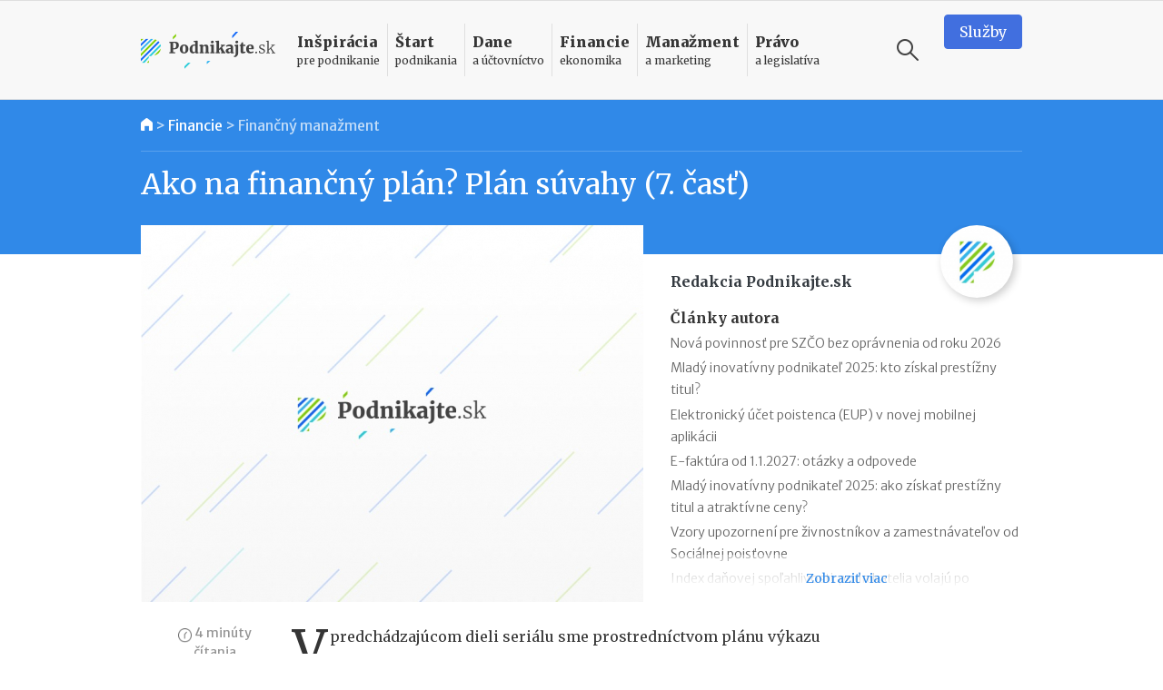

--- FILE ---
content_type: text/html
request_url: https://www.podnikajte.sk/financny-manazment/plan-suvahy
body_size: 19459
content:
<!doctype html>



<html lang="sk" >

<head>   


  <meta charset="utf-8">
  <meta name="viewport" content="width=device-width, initial-scale=1, maximum-scale=5, minimum-scale=1, user-scalable=yes, shrink-to-fit=no">  

  <meta name="csrf-token" content="Oh3ouuZpxhZSROKPOfN596qqMMDlgF2dupilgQSt">
  <link rel="icon" href="/favicon.ico">

  <link rel="alternate" type="application/rss+xml" title="Podnikajte.sk" href="https://www.podnikajte.sk/rss">

  

              
                    
	<title>Ako na finančný plán? Plán súvahy (7. časť) | Podnikajte.sk</title>   
<meta name="description" content="V predchádzajúcom dieli seriálu sme prostredníctvom plánu výkazu ziskov a strát naplánovali, ako budú vyzerať naše hospodárske výsledky v budúcnosti. V dnešnom dieli sa pozrieme na to, ako z dostupných údajov zostavíme plánovanú súvahu, ktorá vypovedá o tom, prostredníctvom akých zložiek majetku plánujeme vykonávať svoju podnikateľskú činnosť ako aj o tom, z akých prostriedkov (vlastných/cudzích) bude táto činnosť financovaná.">
<meta name="keywords" content="finančný plán">



<meta property="og:type" content="article">

<meta property="og:title" content="Ako na finančný plán? Plán súvahy (7. časť)">

<meta property="og:description" content="V predchádzajúcom dieli seriálu sme prostredníctvom plánu výkazu ziskov a strát naplánovali, ako budú vyzerať naše hospodárske výsledky v budúcnosti. V dnešnom dieli sa pozrieme na to, ako z dostupných údajov zostavíme plánovanú súvahu, ktorá vypovedá o tom, prostredníctvom akých zložiek majetku plánujeme vykonávať svoju podnikateľskú činnosť ako aj o tom, z akých prostriedkov (vlastných/cudzích) bude táto činnosť financovaná.">

		
	<meta property="og:image" content="https://www.podnikajte.sk/cached/containers/main/system_pics/article.jpg/e750c47b0fc12dba72b126d2a18b982e.jpg">
	<meta property="og:image:width" content="1200" />
	<meta property="og:image:height" content="630" />

<meta property="og:url" content="https://www.podnikajte.sk/financny-manazment/plan-suvahy">
<meta name="twitter:card" content="summary_large_image">




<meta property="og:site_name" content="Podnikajte.sk">

<meta name="twitter:image:alt" content="Ako na finančný plán? Plán súvahy (7. časť)">





<meta name="twitter:site" content="@podnikajte"> 



<meta itemprop="name" content="Ako na finančný plán? Plán súvahy (7. časť)">
	<meta itemprop="description" content="V predchádzajúcom dieli seriálu sme prostredníctvom plánu výkazu ziskov a strát naplánovali, ako budú vyzerať naše hospodárske výsledky v budúcnosti. V dnešnom dieli sa pozrieme na to, ako z dostupných údajov zostavíme plánovanú súvahu, ktorá vypovedá o tom, prostredníctvom akých zložiek majetku plánujeme vykonávať svoju podnikateľskú činnosť ako aj o tom, z akých prostriedkov (vlastných/cudzích) bude táto činnosť financovaná.">


			
	<meta itemprop="image" content="https://www.podnikajte.sk/cached/containers/main/system_pics/article.jpg/e750c47b0fc12dba72b126d2a18b982e.jpg">

        
        <meta name="author" content="Redakcia Podnikajte.sk">
                <meta property="article:published_time" content="2011-06-14T22:00:00+02:00" />
        <meta property="article:modified_time" content="2021-10-04T19:41:57+02:00" />
                    <meta property="article:author" content="https://www.facebook.com/podnikajte/" />
                <meta property="article:publisher" content="https://www.facebook.com/podnikajte" />
        <link rel="publisher" href="https://plus.google.com/+PodnikajteSk" />
                    <meta property="article:tag" content="Finančný plán" />
        
        
                    <link rel="canonical" href="https://www.podnikajte.sk/financny-manazment/plan-suvahy">
        
        <script type="application/ld+json">
        {
          "@context": "https://schema.org",
          "@type": "NewsArticle",
          "mainEntityOfPage": {
            "@type": "WebPage",
            "@id": "https://www.podnikajte.sk/financny-manazment/plan-suvahy"
          },
          "headline": "Ako na finančný plán? Plán súvahy (7. časť)",
          "image": [
            "https://www.podnikajte.sk/assets/system_pics/article.jpg"
           ],
          "datePublished": "2011-06-14T22:00:00+02:00",
          "dateModified": "2021-10-04T19:41:57+02:00",
          "author": {
            "@type": "Person",
            "name": "Redakcia Podnikajte.sk"
          },
           "publisher": {
            "@type": "Organization",
            "name": "Podnikajte.sk",
            "logo": {
              "@type": "ImageObject",
              "url": "https://www.podnikajte.sk/images/logo-desktop@2x.png"
            }
          },
          "description": "V predchádzajúcom dieli seriálu sme prostredníctvom plánu výkazu ziskov a strát naplánovali, ako budú vyzerať naše hospodárske výsledky v budúcnosti. V dnešnom dieli sa pozrieme na to, ako z dostupných údajov zostavíme plánovanú súvahu, ktorá vypovedá o tom, prostredníctvom akých zložiek majetku plánujeme vykonávať svoju podnikateľskú činnosť ako aj o tom, z akých prostriedkov (vlastných/cudzích) bude táto činnosť financovaná."
        }
        </script>

        <script type="application/ld+json">
        {
          "@context": "https://schema.org",
          "@type": "BreadcrumbList",
          "itemListElement": [
                    {          
            "@type": "ListItem",
            "position": 1,
            "name": "Financie",
            "item": "https://www.podnikajte.sk/financie"
          
          },
            
          {
                        "@type": "ListItem",
            "position": 2,
            "name": "Finančný manažment",
            "item": "https://www.podnikajte.sk/financny-manazment"
                     
          }]
        }
        </script> 

            <script type="29a07d823594eee796aa037b-text/javascript">
		var dfp = dfp || {};
		dfp.targeting = dfp.targeting || {};

		dfp.targeting.env = "production";

		dfp.targeting.category = "financie";
dfp.targeting.subcategory = "financny-manazment";
dfp.targeting.article = "465";
dfp.targeting.newid = "362";
dfp.targeting.dph = "no";
dfp.targeting.author_id = "8";
dfp.targeting.cmscampaign = "0";

dfp.targeting.tag1 = "73";
dfp.targeting.tag2 = "";
dfp.targeting.tag3 = "";
dfp.targeting.tag4 = "";
dfp.targeting.tag5 = "";

dfp.units = {
	'top': ['tall', 'wide', 'tall'],
	'middle': ['square', 'wide', 'wide'],			
	'bottom': ['tall', 'wide', 'wide'],
}		




</script>
            
            <script type="29a07d823594eee796aa037b-text/javascript">
                window.dataLayer = window.dataLayer || [];
                window.dataLayer.push({
                    'week': 'week_24',
                    'month': 'Jun',
                    'year': '2011',
                    'maincategory': 'financie',
                    'subcategory': 'financny-manazment',
                    'author': '8',
                    'pagetype': 'article',
                    'campaign_id': '0',
                    'newid': '362',
                    'randtype': '1'
                });
            </script>

            

            
        
    

  

  

  <script type="29a07d823594eee796aa037b-text/javascript">
      function make_rand_id() {
          var length           = 40;
          var result           = '';
          var characters       = 'ABCDEFGHIJKLMNOPQRSTUVWXYZabcdefghijklmnopqrstuvwxyz0123456789';
          var charactersLength = characters.length;  
          for ( var i = 0; i < length; i++ ) {
            result += characters.charAt(Math.floor(Math.random() * charactersLength));
          }
          return result;
      }

      window.dataLayer = window.dataLayer || [];
      window.dataLayer.push({
        rand_id: make_rand_id()
      });  
  </script>

  <!-- Google Tag Manager -->
  <script type="29a07d823594eee796aa037b-text/javascript">(function(w,d,s,l,i){w[l]=w[l]||[];w[l].push({'gtm.start':
  new Date().getTime(),event:'gtm.js'});var f=d.getElementsByTagName(s)[0],
  j=d.createElement(s),dl=l!='dataLayer'?'&l='+l:'';j.async=true;j.src=
  'https://www.googletagmanager.com/gtm.js?id='+i+dl;f.parentNode.insertBefore(j,f);
  })(window,document,'script','dataLayer','GTM-MHWRMWD');</script>
  <!-- End Google Tag Manager --> 


  

  <!-- STYLESHEETS -->
  <link rel="preconnect"
        href="https://fonts.gstatic.com"
        crossorigin />
  <link rel="preload"
        as="style"
        href="https://fonts.googleapis.com/css2?family=Merriweather+Sans:ital,wght@0,300;0,400;0,500;0,700;1,300;1,400;1,700&family=Merriweather:ital,wght@0,300;0,400;0,700;0,900;1,300;1,400;1,700&display=swap" />
  <script src="/cdn-cgi/scripts/7d0fa10a/cloudflare-static/rocket-loader.min.js" data-cf-settings="29a07d823594eee796aa037b-|49"></script><link rel="stylesheet"
        href="https://fonts.googleapis.com/css2?family=Merriweather+Sans:ital,wght@0,300;0,400;0,500;0,700;1,300;1,400;1,700&family=Merriweather:ital,wght@0,300;0,400;0,700;0,900;1,300;1,400;1,700&display=swap"
        media="print" onload="this.media='all'" />

  <script src="/cdn-cgi/scripts/7d0fa10a/cloudflare-static/rocket-loader.min.js" data-cf-settings="29a07d823594eee796aa037b-|49"></script><link href="https://fonts.googleapis.com/icon?family=Material+Icons&display=swap"
      rel="stylesheet" media="print" onload="this.media='all'">      

  
      <link href="https://www.podnikajte.sk/css/podnikajte.css?id=f7d8a3db90a9e7a9d55b" rel="stylesheet">
  
  
        
    
    

<!-- <script async src="https://securepubads.g.doubleclick.net/tag/js/gpt.js"></script> -->

<script async='async' src='https://www.googletagservices.com/tag/js/gpt.js' type="29a07d823594eee796aa037b-text/javascript"></script>
<script type="29a07d823594eee796aa037b-text/javascript">
	var googletag = googletag || {};
	googletag.cmd = googletag.cmd || [];
	googletag.cmd.push(function() {
	    googletag.pubads().disableInitialLoad();
	});

</script>


<script type="29a07d823594eee796aa037b-text/javascript" src="https://www.podnikajte.sk/js/dblfp.js?id=77827f6b676f155535fe"></script>





  


    
  

  <script type="29a07d823594eee796aa037b-text/javascript">
// Make sure that the properties exist on the window. - FUNDING CHOICES
window.googlefc = window.googlefc || {};
window.googlefc.ccpa = window.googlefc.ccpa || {}
window.googlefc.callbackQueue = window.googlefc.callbackQueue || [];


function setCookie(cname, cvalue, exdays) {
  var d = new Date();
  d.setTime(d.getTime() + (exdays*24*60*60*1000));
  var expires = "expires="+ d.toUTCString();
  document.cookie = cname + "=" + cvalue + ";" + expires + ";path=/";
}

// Queue the callback on the callbackQueue.
googlefc.callbackQueue.push({
	'CONSENT_DATA_READY':
	() => __tcfapi('addEventListener', 2, function(tcData, success) {
		if (success && tcData.gdprApplies && (tcData.eventStatus === 'tcloaded' || tcData.eventStatus === 'useractioncomplete') ) {
			if (tcData.purpose.consents[1] && tcData.purpose.consents[8]) {
				setCookie("fc_consent_level_analytics", "granted", 365);
			} else {
				setCookie("fc_consent_level_analytics", "denied", 180);
			}


			if (tcData.purpose.consents[1] && tcData.purpose.consents[3] && tcData.purpose.consents[4]) {
				setCookie("fc_consent_level_personalization", "granted", 365);
			} else {
				setCookie("fc_consent_level_personalization", "denied", 180);
			}

			window.dataLayer = window.dataLayer || [];
          	window.dataLayer.push({
            		'event' : 'fc_consent_update',
          	});
		}
	})
});

</script>
</head>

<body class=" body-article  ">

  <!-- Google Tag Manager (noscript) -->
  <noscript><iframe src="https://www.googletagmanager.com/ns.html?id=GTM-MHWRMWD"
  height="0" width="0" style="display:none;visibility:hidden"></iframe></noscript>
  <!-- End Google Tag Manager (noscript) -->



   <div id="branding_top">
      <div id='div-gpt-ad-branding-top' class='text-center'>
      <script type="29a07d823594eee796aa037b-text/javascript">
      googletag.cmd.push(function() { googletag.display('div-gpt-ad-branding-top'); });
      </script>
      </div>
    </div>

    <div id="branding_left">
      <div id='div-gpt-ad-branding-left'>
      <script type="29a07d823594eee796aa037b-text/javascript">
      googletag.cmd.push(function() { googletag.display('div-gpt-ad-branding-left'); });
      </script>
      </div>
    </div>

    <div id="branding_right">
      <div id='div-gpt-ad-branding-right'>
      <script type="29a07d823594eee796aa037b-text/javascript">
      googletag.cmd.push(function() { googletag.display('div-gpt-ad-branding-right'); });
      </script>
      </div>
    </div>

  <div id="major_wrapper">
    <nav class="navbar navbar-expand-lg navbar-light sticky-top">
    <div class="container">
        <button class="navbar-toggler collapsed" type="button" aria-label="Otvoriť menu">
            <span class="navbar-toggler-icon"></span>
        </button>

        <a class="navbar-brand" href="https://www.podnikajte.sk/" title="Podnikajte.sk">            
            
                <span>Podnikajte.sk</span>
                        
        </a>        

        <form class="search-form d-lg-none" action="/vyhladavanie">
    <label for="search_input_d-lg-none" class="d-none">Vyhľadávanie</label>
    <input type="text" name="q" class="search-input" id="search_input_d-lg-none" placeholder="Vyhľadávanie" value="">
    <button class="ml-auto search-btn" aria-label="Vyhľadávanie" type="submit">
        <span class="search-icon"></span>
    </button>                            
    <button class=" search-btn" type="button" aria-label="Vyhľadávanie" data-toggle="toggle-search">
        <span class="search-icon"></span>
    </button>
    <div class="suggestions">
      <div class="suggestions-content live-search-results">        
        <h6>Odporúčame</h6>
        <div class="suggestions-articles">
                                        <div class="card article suggestion-article"  data-searchindex=1  data-wlocation="/technologie/inovacie-v-sukromnej-bezpecnosti">
  <div class="row">
    <div class="col-4 col-md-2">
      <a href="/technologie/inovacie-v-sukromnej-bezpecnosti" class="article-img bg-manazment">
        <img src="/cached/containers/main/obrazky-fotky-v-clankoch/budova-mesto/budova-kamera-kontrola.jpg/970ebc9d2efd84958cdd504bb7199a0e.jpg" class="card-img" alt="Inovácie v súkromnej bezpečnosti: zvyšujú ochranu a uľahčujú podnikanie" title="Inovácie v súkromnej bezpečnosti: zvyšujú ochranu a uľahčujú podnikanie">
      </a>
    </div> 
    <div class="col">
      <div class="card-content">                                          
        <h3 class="card-title">
          <a href="/technologie/inovacie-v-sukromnej-bezpecnosti" class="hover-manazment">
            Inovácie v súkromnej bezpečnosti: zvyšujú ochranu a uľahčujú podnikanie
          </a>
        </h3>                                          
      </div>
    </div>
  </div>
</div>                
              
                           <hr>               <div class="card article suggestion-article"  data-searchindex=2  data-wlocation="/socialne-a-zdravotne-odvody/penazne-davky-pre-rodica-2026">
  <div class="row">
    <div class="col-4 col-md-2">
      <a href="/socialne-a-zdravotne-odvody/penazne-davky-pre-rodica-2026" class="article-img bg-dane">
        <img src="/cached/containers/main/obrazky-fotky-v-clankoch/deti/deti-dieta-mama-otec.jpg/511ed09b3d5e764c5984cec610a40da0.jpg" class="card-img" alt="Peňažné dávky pre rodiča v roku 2026" title="Peňažné dávky pre rodiča v roku 2026">
      </a>
    </div> 
    <div class="col">
      <div class="card-content">                                          
        <h3 class="card-title">
          <a href="/socialne-a-zdravotne-odvody/penazne-davky-pre-rodica-2026" class="hover-dane">
            Peňažné dávky pre rodiča v roku 2026
          </a>
        </h3>                                          
      </div>
    </div>
  </div>
</div>                
              
                           <hr>               <div class="card article suggestion-article"  data-searchindex=3  data-wlocation="/marketing/recenzie-v-dobe-ai">
  <div class="row">
    <div class="col-4 col-md-2">
      <a href="/marketing/recenzie-v-dobe-ai" class="article-img bg-manazment">
        <img src="/cached/containers/main/obrazky-fotky-v-clankoch/technologie-kyberbezpecnost/technologie-notebook-photoshop.jpg/00954d7a266a37afe72f03ec38952b3e.jpg" class="card-img" alt="Recenzie v dobe AI: nutnosť a digitálna dôvera" title="Recenzie v dobe AI: nutnosť a digitálna dôvera">
      </a>
    </div> 
    <div class="col">
      <div class="card-content">                                          
        <h3 class="card-title">
          <a href="/marketing/recenzie-v-dobe-ai" class="hover-manazment">
            Recenzie v dobe AI: nutnosť a digitálna dôvera
          </a>
        </h3>                                          
      </div>
    </div>
  </div>
</div>                
              
            
        </div>        
      </div>                              
    </div>
  </form>
                                           

        <div class="collapse navbar-collapse" id="navbar">

            <ul class="navbar-nav">  

                                    <li class="nav-item dropdown menu-border-inspiracia">

    <a class="nav-link hover-inspiracia" href="/inspiracia" title="Inšpirácia pre podnikanie">
        <strong>Inšpirácia</strong> <span>pre podnikanie</span>
    </a>
    <a href="#" class="sub-toggle d-lg-none" title="Zobraziť podkategórie"><div class="icon"></div></a>
                
    <div class="dropdown-menu">
    	<div class="row">
    		<div class="col-12 col-lg-7 col-xl-8">
                
                <div class="menu-row row">                

                                                            <div class="col-12 col-md-6 menu-col">
                            <a href="/priprava-na-start" class="dropdown-item hover-inspiracia  subparent " title="Príprava na štart">
		Príprava na štart
</a>



                        </div>
                                                                                <div class="col-12 col-md-6 menu-col">
                            <a href="/podnikatelske-napady" class="dropdown-item hover-inspiracia  subparent " title="Podnikateľské nápady">
		Podnikateľské nápady
</a>



                        </div>
                                                                                <div class="col-12 col-md-6 menu-col">
                            <a href="/podnikatelske-vzdelavanie" class="dropdown-item hover-inspiracia  subparent " title="Podnikateľské vzdelávanie">
		Podnikateľské vzdelávanie
</a>



                        </div>
                                                                                <div class="col-12 col-md-6 menu-col">
                            <a href="/podnikatelske-pribehy" class="dropdown-item hover-inspiracia  subparent " title="Podnikateľské príbehy">
		Podnikateľské príbehy
</a>


			<a href="/domace-pribehy" class="dropdown-item hover-inspiracia  childitem " title="Domáce príbehy">
	 - 	Domáce príbehy
</a>



			<a href="/zahranicne-pribehy" class="dropdown-item hover-inspiracia  childitem " title="Zahraničné príbehy">
	 - 	Zahraničné príbehy
</a>



		

                        </div>
                                    

                </div>

    		</div>
    		<div class="col-lg-5 col-xl-4 d-none d-lg-block">                 
                                    
<h6 class="menu-article-intro text-inspiracia">Odporúčame</h6>

<div class="card article main-article menu-article">
    <img class="card-img" src="/cached/containers/main/obrazky-fotky-v-clankoch/fotky-v-clankoch/2025/2025-12-19-mlady-inovativny-podnikatel/2025-12-19-mlady-inovativny-podnikatel-finalisti.JPG/6f0c1237cbe57efc74b557aa7cc8e11d.JPG" alt="Mladý inovatívny podnikateľ 2025: kto získal prestížny titul?" title="Mladý inovatívny podnikateľ 2025: kto získal prestížny titul?">
    <div class="card-img-overlay d-flex flex-column">
        <div class="card-content mt-auto bg-semi-inspiracia">            
            <h6 class="card-title">
                <a href="/domace-pribehy/mlady-inovativny-podnikatel-2025">
                	Mladý inovatívny podnikateľ 2025: kto získal prestížny titul?
                </a>
            </h6>            
        </div>
    </div>
</div>
                

    		</div>    		

    	</div>	    
  </div>    
</li>

                                    <li class="nav-item dropdown menu-border-start">

    <a class="nav-link hover-start" href="/start-podnikania" title="Štart podnikania">
        <strong>Štart</strong> <span>podnikania</span>
    </a>
    <a href="#" class="sub-toggle d-lg-none" title="Zobraziť podkategórie"><div class="icon"></div></a>
                
    <div class="dropdown-menu">
    	<div class="row">
    		<div class="col-12 col-lg-7 col-xl-8">
                
                <div class="menu-row row">                

                                                            <div class="col-12 col-md-6 menu-col">
                            <a href="/podpora-podnikania" class="dropdown-item hover-start  subparent " title="Podpora podnikania">
		Podpora podnikania
</a>



                        </div>
                                                                                <div class="col-12 col-md-6 menu-col">
                            <a href="/registracne-povinnosti" class="dropdown-item hover-start  subparent " title="Registračné povinnosti">
		Registračné povinnosti
</a>



                        </div>
                                                                                <div class="col-12 col-md-6 menu-col">
                            <a href="/pravne-formy" class="dropdown-item hover-start  subparent " title="Právne formy">
		Právne formy
</a>


			<a href="/zivnost" class="dropdown-item hover-start  childitem " title="Živnosť">
	 - 	Živnosť
</a>



			<a href="/sro" class="dropdown-item hover-start  childitem " title="Spoločnosť s ručením obmedzeným">
	 - 	Spoločnosť s ručením obmedzeným
</a>



			<a href="/jednoducha-spolocnost-na-akcie" class="dropdown-item hover-start  childitem " title="Jednoduchá spoločnosť na akcie">
	 - 	Jednoduchá spoločnosť na akcie
</a>



			<a href="/ine-obchodne-spolocnosti-a-druzstvo" class="dropdown-item hover-start  childitem " title="Iné obchodné spoločnosti a družstvo">
	 - 	Iné obchodné spoločnosti a družstvo
</a>



			<a href="/zdruzenie" class="dropdown-item hover-start  childitem " title="Podnikanie v združení">
	 - 	Podnikanie v združení
</a>



		

                        </div>
                                                                                <div class="col-12 col-md-6 menu-col">
                            <a href="/franchisingove-podnikanie" class="dropdown-item hover-start  subparent " title="Franchisingové podnikanie">
		Franchisingové podnikanie
</a>


			<a href="/franchising-gastro" class="dropdown-item hover-start  childitem " title="Gastronómia">
	 - 	Gastronómia
</a>



			<a href="/franchising-obchod" class="dropdown-item hover-start  childitem " title="Obchod">
	 - 	Obchod
</a>



			<a href="/franchising-krasa-fitness" class="dropdown-item hover-start  childitem " title="Krása a fitness">
	 - 	Krása a fitness
</a>



			<a href="/franchising-sluzby" class="dropdown-item hover-start  childitem " title="Služby">
	 - 	Služby
</a>



		

                        </div>
                                    

                </div>

    		</div>
    		<div class="col-lg-5 col-xl-4 d-none d-lg-block">                 
                                    
<h6 class="menu-article-intro text-start">Odporúčame</h6>

<div class="card article main-article menu-article">
    <img class="card-img" src="/cached/containers/main/obrazky-fotky-v-clankoch/biznis/biznis-podnikatel-za-stolom.jpeg/dd0ee7e2f9784daeb4ba0424c1719a1d.jpeg" alt="Štátni zamestnanci môžu od 1. októbra 2025 podnikať" title="Štátni zamestnanci môžu od 1. októbra 2025 podnikať">
    <div class="card-img-overlay d-flex flex-column">
        <div class="card-content mt-auto bg-semi-start">            
            <h6 class="card-title">
                <a href="/zivnost/statni-zamestnanci-mozu-od-1-oktobra-2025-podnikat">
                	Štátni zamestnanci môžu od 1. októbra 2025 podnikať
                </a>
            </h6>            
        </div>
    </div>
</div>
                

    		</div>    		

    	</div>	    
  </div>    
</li>

                                    <li class="nav-item dropdown menu-border-dane">

    <a class="nav-link hover-dane" href="/dane-a-uctovnictvo" title="Dane a účtovníctvo">
        <strong>Dane</strong> <span>a účtovníctvo</span>
    </a>
    <a href="#" class="sub-toggle d-lg-none" title="Zobraziť podkategórie"><div class="icon"></div></a>
                
    <div class="dropdown-menu">
    	<div class="row">
    		<div class="col-12 col-lg-7 col-xl-8">
                
                <div class="menu-row row">                

                                                            <div class="col-12 col-md-6 menu-col">
                            <a href="/socialne-a-zdravotne-odvody" class="dropdown-item hover-dane  subparent " title="Sociálne a zdravotné odvody">
		Sociálne a zdravotné odvody
</a>



                        </div>
                                                                                <div class="col-12 col-md-6 menu-col">
                            <a href="/tlaciva" class="dropdown-item hover-dane  subparent " title="Tlačivá">
		Tlačivá
</a>



                        </div>
                                                                                <div class="col-12 col-md-6 menu-col">
                            <a href="/dane" class="dropdown-item hover-dane  subparent " title="Dane">
		Dane
</a>


			<a href="/dan-z-prijmov" class="dropdown-item hover-dane  childitem " title="Daň z príjmov">
	 - 	Daň z príjmov
</a>



			<a href="/dan-z-motorovych-vozidiel" class="dropdown-item hover-dane  childitem " title="Daň z motorových vozidiel">
	 - 	Daň z motorových vozidiel
</a>



			<a href="/dan-z-nehnutelnosti" class="dropdown-item hover-dane  childitem " title="Daň z nehnuteľností">
	 - 	Daň z nehnuteľností
</a>



			<a href="/dan-z-pridanej-hodnoty" class="dropdown-item hover-dane  childitem " title="Daň z pridanej hodnoty">
	 - 	Daň z pridanej hodnoty
</a>



			<a href="/ekasa" class="dropdown-item hover-dane  childitem " title="eKasa">
	 - 	eKasa
</a>



		

                        </div>
                                                                                <div class="col-12 col-md-6 menu-col">
                            <a href="/uctovnictvo" class="dropdown-item hover-dane  subparent " title="Účtovníctvo">
		Účtovníctvo
</a>


			<a href="/jednoduche-uctovnictvo" class="dropdown-item hover-dane  childitem " title="Jednoduché účtovníctvo">
	 - 	Jednoduché účtovníctvo
</a>



			<a href="/automobil" class="dropdown-item hover-dane  childitem " title="Automobil">
	 - 	Automobil
</a>



			<a href="/odpisy" class="dropdown-item hover-dane  childitem " title="Odpisy">
	 - 	Odpisy
</a>



			<a href="/uctovne-doklady" class="dropdown-item hover-dane  childitem " title="Účtovné doklady">
	 - 	Účtovné doklady
</a>



			<a href="/stravne-a-pracovne-cesty" class="dropdown-item hover-dane  childitem " title="Stravné a pracovné cesty">
	 - 	Stravné a pracovné cesty
</a>



		

                        </div>
                                    

                </div>

    		</div>
    		<div class="col-lg-5 col-xl-4 d-none d-lg-block">                 
                                    
<h6 class="menu-article-intro text-dane">Odporúčame</h6>

<div class="card article main-article menu-article">
    <img class="card-img" src="/cached/containers/main/obrazky-fotky-v-clankoch/deti/deti-dieta-mama-otec.jpg/511ed09b3d5e764c5984cec610a40da0.jpg" alt="Peňažné dávky pre rodiča v roku 2026" title="Peňažné dávky pre rodiča v roku 2026">
    <div class="card-img-overlay d-flex flex-column">
        <div class="card-content mt-auto bg-semi-dane">            
            <h6 class="card-title">
                <a href="/socialne-a-zdravotne-odvody/penazne-davky-pre-rodica-2026">
                	Peňažné dávky pre rodiča v roku 2026
                </a>
            </h6>            
        </div>
    </div>
</div>
                

    		</div>    		

    	</div>	    
  </div>    
</li>

                                    <li class="nav-item dropdown menu-border-financie">

    <a class="nav-link hover-financie" href="/financie" title="Financie ekonomika">
        <strong>Financie</strong> <span>ekonomika</span>
    </a>
    <a href="#" class="sub-toggle d-lg-none" title="Zobraziť podkategórie"><div class="icon"></div></a>
                
    <div class="dropdown-menu">
    	<div class="row">
    		<div class="col-12 col-lg-7 col-xl-8">
                
                <div class="menu-row row">                

                                                            <div class="col-12 col-md-6 menu-col">
                            <a href="/financie-na-podnikanie" class="dropdown-item hover-financie  subparent " title="Financie na podnikanie">
		Financie na podnikanie
</a>



                        </div>
                                                                                <div class="col-12 col-md-6 menu-col">
                            <a href="/financny-manazment" class="dropdown-item hover-financie  subparent " title="Finančný manažment">
		Finančný manažment
</a>



                        </div>
                                                                                <div class="col-12 col-md-6 menu-col">
                            <a href="/investor" class="dropdown-item hover-financie  subparent " title="Podnikateľ a investor">
		Podnikateľ a investor
</a>



                        </div>
                                                                                <div class="col-12 col-md-6 menu-col">
                            <a href="/podnikatelsky-plan" class="dropdown-item hover-financie  subparent " title="Podnikateľský plán">
		Podnikateľský plán
</a>



                        </div>
                                                                                <div class="col-12 col-md-6 menu-col">
                            <a href="/osobne-financie" class="dropdown-item hover-financie  subparent " title="Osobné financie podnikateľa">
		Osobné financie podnikateľa
</a>



                        </div>
                                    

                </div>

    		</div>
    		<div class="col-lg-5 col-xl-4 d-none d-lg-block">                 
                                    
<h6 class="menu-article-intro text-financie">Odporúčame</h6>

<div class="card article main-article menu-article">
    <img class="card-img" src="/cached/containers/main/obrazky-fotky-v-clankoch/ludia-emocie/ludia-muz-pisaci-stroj.jpg/59a3505b5c97cbbd793f6bfa222b0db8.jpg" alt="II. pilier v roku 2026: vyplácanie, referenčná suma, sadzba príspevkov" title="II. pilier v roku 2026: vyplácanie, referenčná suma, sadzba príspevkov">
    <div class="card-img-overlay d-flex flex-column">
        <div class="card-content mt-auto bg-semi-financie">            
            <h6 class="card-title">
                <a href="/osobne-financie/2-pilier-2026-vyplacanie-referencna-suma-sadzba-prispevkov">
                	II. pilier v roku 2026: vyplácanie, referenčná suma, sadzba príspevkov
                </a>
            </h6>            
        </div>
    </div>
</div>
                

    		</div>    		

    	</div>	    
  </div>    
</li>

                                    <li class="nav-item dropdown menu-border-manazment">

    <a class="nav-link hover-manazment" href="/manazment-marketing" title="Manažment a marketing">
        <strong>Manažment</strong> <span>a marketing</span>
    </a>
    <a href="#" class="sub-toggle d-lg-none" title="Zobraziť podkategórie"><div class="icon"></div></a>
                
    <div class="dropdown-menu">
    	<div class="row">
    		<div class="col-12 col-lg-7 col-xl-8">
                
                <div class="menu-row row">                

                                                            <div class="col-12 col-md-6 menu-col">
                            <a href="/zamestnanci-a-hr" class="dropdown-item hover-manazment  subparent " title="Zamestnanci a HR">
		Zamestnanci a HR
</a>



                        </div>
                                                                                <div class="col-12 col-md-6 menu-col">
                            <a href="/manazment-a-strategia" class="dropdown-item hover-manazment  subparent " title="Manažment a stratégia">
		Manažment a stratégia
</a>



                        </div>
                                                                                <div class="col-12 col-md-6 menu-col">
                            <a href="/marketing" class="dropdown-item hover-manazment  subparent " title="Marketing">
		Marketing
</a>



                        </div>
                                                                                <div class="col-12 col-md-6 menu-col">
                            <a href="/zahranicny-obchod" class="dropdown-item hover-manazment  subparent " title="Zahraničný obchod">
		Zahraničný obchod
</a>



                        </div>
                                                                                <div class="col-12 col-md-6 menu-col">
                            <a href="/technologie" class="dropdown-item hover-manazment  subparent " title="Technológie">
		Technológie
</a>



                        </div>
                                                                                <div class="col-12 col-md-6 menu-col">
                            <a href="/e-commerce" class="dropdown-item hover-manazment  subparent " title="E-commerce">
		E-commerce
</a>



                        </div>
                                    

                </div>

    		</div>
    		<div class="col-lg-5 col-xl-4 d-none d-lg-block">                 
                                    
<h6 class="menu-article-intro text-manazment">Odporúčame</h6>

<div class="card article main-article menu-article">
    <img class="card-img" src="/cached/containers/main/obrazky-fotky-v-clankoch/budova-mesto/budova-kamera-kontrola.jpg/970ebc9d2efd84958cdd504bb7199a0e.jpg" alt="Inovácie v súkromnej bezpečnosti: zvyšujú ochranu a uľahčujú podnikanie" title="Inovácie v súkromnej bezpečnosti: zvyšujú ochranu a uľahčujú podnikanie">
    <div class="card-img-overlay d-flex flex-column">
        <div class="card-content mt-auto bg-semi-manazment">            
            <h6 class="card-title">
                <a href="/technologie/inovacie-v-sukromnej-bezpecnosti">
                	Inovácie v súkromnej bezpečnosti: zvyšujú ochranu a uľahčujú podnikanie
                </a>
            </h6>            
        </div>
    </div>
</div>
                

    		</div>    		

    	</div>	    
  </div>    
</li>

                                    <li class="nav-item dropdown menu-border-pravo">

    <a class="nav-link hover-pravo" href="/pravo-a-legislativa" title="Právo a legislatíva">
        <strong>Právo</strong> <span>a legislatíva</span>
    </a>
    <a href="#" class="sub-toggle d-lg-none" title="Zobraziť podkategórie"><div class="icon"></div></a>
                
    <div class="dropdown-menu">
    	<div class="row">
    		<div class="col-12 col-lg-7 col-xl-8">
                
                <div class="menu-row row">                

                                                            <div class="col-12 col-md-6 menu-col">
                            <a href="/pripravovane-zmeny-v-legislative" class="dropdown-item hover-pravo  subparent " title="Pripravované zmeny v legislatíve">
		Pripravované zmeny v legislatíve
</a>



                        </div>
                                                                                <div class="col-12 col-md-6 menu-col">
                            <a href="/vymahanie-pohladavok" class="dropdown-item hover-pravo  subparent " title="Vymáhanie pohľadávok">
		Vymáhanie pohľadávok
</a>



                        </div>
                                                                                <div class="col-12 col-md-6 menu-col">
                            <a href="/dusevne-vlastnictvo" class="dropdown-item hover-pravo  subparent " title="Duševné vlastníctvo">
		Duševné vlastníctvo
</a>



                        </div>
                                                                                <div class="col-12 col-md-6 menu-col">
                            <a href="/zakonne-povinnosti-podnikatela" class="dropdown-item hover-pravo  subparent " title="Zákonné povinnosti podnikateľa">
		Zákonné povinnosti podnikateľa
</a>



                        </div>
                                                                                <div class="col-12 col-md-6 menu-col">
                            <a href="/obchodne-pravo" class="dropdown-item hover-pravo  subparent " title="Obchodné právo">
		Obchodné právo
</a>



                        </div>
                                                                                <div class="col-12 col-md-6 menu-col">
                            <a href="/pracovne-pravo-bozp" class="dropdown-item hover-pravo  subparent " title="Pracovné právo a BOZP">
		Pracovné právo a BOZP
</a>



                        </div>
                                                                                <div class="col-12 col-md-6 menu-col">
                            <a href="/ukoncenie-podnikania" class="dropdown-item hover-pravo  subparent " title="Ukončenie podnikania">
		Ukončenie podnikania
</a>



                        </div>
                                                                                <div class="col-12 col-md-6 menu-col">
                            <a href="/vzorove-zmluvy" class="dropdown-item hover-pravo  subparent " title="Vzorové zmluvy">
		Vzorové zmluvy
</a>



                        </div>
                                                                                <div class="col-12 col-md-6 menu-col">
                            <a href="/europska-legislativa" class="dropdown-item hover-pravo  subparent " title="Európska legislatíva">
		Európska legislatíva
</a>



                        </div>
                                    

                </div>

    		</div>
    		<div class="col-lg-5 col-xl-4 d-none d-lg-block">                 
                                    
<h6 class="menu-article-intro text-pravo">Odporúčame</h6>

<div class="card article main-article menu-article">
    <img class="card-img" src="/cached/containers/main/obrazky-fotky-v-clankoch/uctovnictvo-dane/uctovnictvo-sanony.jpeg/7f1b27aa2d89c967ddd3a9ba8c14e1fb.jpeg" alt="Sprísnenie registrácií na DPH: vracia sa povinnosť zložiť zábezpeku" title="Sprísnenie registrácií na DPH: vracia sa povinnosť zložiť zábezpeku">
    <div class="card-img-overlay d-flex flex-column">
        <div class="card-content mt-auto bg-semi-pravo">            
            <h6 class="card-title">
                <a href="/pripravovane-zmeny-v-legislative/sprisnenie-registracii-dph-povinnost-zlozit-zabezpeku">
                	Sprísnenie registrácií na DPH: vracia sa povinnosť zložiť zábezpeku
                </a>
            </h6>            
        </div>
    </div>
</div>
                

    		</div>    		

    	</div>	    
  </div>    
</li>

                

                <li class="nav-search">
                    <form class="search-form ml-auto" action="/vyhladavanie">
    <label for="search_input_ml-auto" class="d-none">Vyhľadávanie</label>
    <input type="text" name="q" class="search-input" id="search_input_ml-auto" placeholder="Vyhľadávanie" value="">
    <button class="ml-auto search-btn" aria-label="Vyhľadávanie" type="submit">
        <span class="search-icon"></span>
    </button>                            
    <button class="mr-3 search-btn" type="button" aria-label="Vyhľadávanie" data-toggle="toggle-search">
        <span class="search-icon"></span>
    </button>
    <div class="suggestions">
      <div class="suggestions-content live-search-results">        
        <h6>Odporúčame</h6>
        <div class="suggestions-articles">
                                        <div class="card article suggestion-article"  data-searchindex=1  data-wlocation="/technologie/inovacie-v-sukromnej-bezpecnosti">
  <div class="row">
    <div class="col-4 col-md-2">
      <a href="/technologie/inovacie-v-sukromnej-bezpecnosti" class="article-img bg-manazment">
        <img src="/cached/containers/main/obrazky-fotky-v-clankoch/budova-mesto/budova-kamera-kontrola.jpg/970ebc9d2efd84958cdd504bb7199a0e.jpg" class="card-img" alt="Inovácie v súkromnej bezpečnosti: zvyšujú ochranu a uľahčujú podnikanie" title="Inovácie v súkromnej bezpečnosti: zvyšujú ochranu a uľahčujú podnikanie">
      </a>
    </div> 
    <div class="col">
      <div class="card-content">                                          
        <h3 class="card-title">
          <a href="/technologie/inovacie-v-sukromnej-bezpecnosti" class="hover-manazment">
            Inovácie v súkromnej bezpečnosti: zvyšujú ochranu a uľahčujú podnikanie
          </a>
        </h3>                                          
      </div>
    </div>
  </div>
</div>                
              
                           <hr>               <div class="card article suggestion-article"  data-searchindex=2  data-wlocation="/socialne-a-zdravotne-odvody/penazne-davky-pre-rodica-2026">
  <div class="row">
    <div class="col-4 col-md-2">
      <a href="/socialne-a-zdravotne-odvody/penazne-davky-pre-rodica-2026" class="article-img bg-dane">
        <img src="/cached/containers/main/obrazky-fotky-v-clankoch/deti/deti-dieta-mama-otec.jpg/511ed09b3d5e764c5984cec610a40da0.jpg" class="card-img" alt="Peňažné dávky pre rodiča v roku 2026" title="Peňažné dávky pre rodiča v roku 2026">
      </a>
    </div> 
    <div class="col">
      <div class="card-content">                                          
        <h3 class="card-title">
          <a href="/socialne-a-zdravotne-odvody/penazne-davky-pre-rodica-2026" class="hover-dane">
            Peňažné dávky pre rodiča v roku 2026
          </a>
        </h3>                                          
      </div>
    </div>
  </div>
</div>                
              
                           <hr>               <div class="card article suggestion-article"  data-searchindex=3  data-wlocation="/marketing/recenzie-v-dobe-ai">
  <div class="row">
    <div class="col-4 col-md-2">
      <a href="/marketing/recenzie-v-dobe-ai" class="article-img bg-manazment">
        <img src="/cached/containers/main/obrazky-fotky-v-clankoch/technologie-kyberbezpecnost/technologie-notebook-photoshop.jpg/00954d7a266a37afe72f03ec38952b3e.jpg" class="card-img" alt="Recenzie v dobe AI: nutnosť a digitálna dôvera" title="Recenzie v dobe AI: nutnosť a digitálna dôvera">
      </a>
    </div> 
    <div class="col">
      <div class="card-content">                                          
        <h3 class="card-title">
          <a href="/marketing/recenzie-v-dobe-ai" class="hover-manazment">
            Recenzie v dobe AI: nutnosť a digitálna dôvera
          </a>
        </h3>                                          
      </div>
    </div>
  </div>
</div>                
              
            
        </div>        
      </div>                              
    </div>
  </form>
                </li>

                <li class="nav-buttons float-right">            
                    
                    
                    <a class="btn btn-sluzby" href="https://www.podnikajte.sk/sluzby" title="Služby"> 
                        Služby
                    </a>
                </li>          
            </ul>        
        </div>

    </div>

            <div id="progress">
            <div class="progress-bar bg-financie"></div>
        </div>    
            
    
</nav>


<div class="container d-none d-print-block print-header">
    <div class="row">
        <div class="col text-center"><img src="/images/logo-desktop@2x.png" alt="Logo Podnikajte.sk"></div>        
    </div>
</div> 
    
    	
	

    

    <div id="header_ended"></div>

    <div class="bg-financie article-heading">
        <div class="container">
    <div class="row breadcrumbs">
        <div class="col">
            <a href="https://www.podnikajte.sk/" class="home-icon" title="Podnikajte.sk">                    
                <span>Podnikajte.sk</span>
            </a> 
            
             
                                    &gt;
                    <a href="/financie">
                        Financie
                    </a>
                    
                                        &gt;
                <a href="/financny-manazment">
                    Finančný manažment
                </a>
            

        </div>
    </div>
    <hr class="light">
</div>



        <div class="container">            
            
            <h1 class="article">                
                Ako na finančný plán? Plán súvahy (7. časť)
            </h1>
            
            
        </div>
    </div>

    <div class="container">
        <div class="row">
            <div class="col article-intro">
                        
                <figure class="card article main-article perex">            

                        
                        <img class="card-img d-block bg-light" src="/cached/containers/main/system_pics/article.jpg/8441cdd799c2521670a9d535568fabcb.jpg" alt="Ako na finančný plán? Plán súvahy (7. časť)" title="Ako na finančný plán? Plán súvahy (7. časť)" width="553" height="415">                        
                    
                                    </figure>          

                
                

            </div>


            <div class="col-md-5 d-none d-md-block">
                <div class="author-top"> 
                    
                        <div class="pictures">
                            <img src="/cached/containers/main/autori-fotky/podnikajte.jpg/8c8a2cc1901caec9673e100f2114cdf6.jpg" alt="Redakcia Podnikajte.sk" width="95" height="95" class="d-inline-block bg-light">                                                    </div>
                        <div class="name">
                            <a href="/autori/redakcia-podnikajtesk" class="text-dark"> <strong>Redakcia Podnikajte.sk</strong> </a>
                                                    </div>
                        <p>         
                            
                        </p>
                        <div class="other-reads">
                            <strong>Články autora</strong>
                            
                                                            <div class="item">
                                    <a href="/zakonne-povinnosti-podnikatela/nova-povinnost-szco-bez-opravnenia-od-2026">Nová povinnosť pre SZČO bez oprávnenia od roku 2026</a>
                                </div>
                                                            <div class="item">
                                    <a href="/domace-pribehy/mlady-inovativny-podnikatel-2025">Mladý inovatívny podnikateľ 2025: kto získal prestížny titul?</a>
                                </div>
                                                            <div class="item">
                                    <a href="/socialne-a-zdravotne-odvody/elektronicky-ucet-poistenca-eup-v-novej-mobilnej-aplikacii">Elektronický účet poistenca (EUP) v novej mobilnej aplikácii</a>
                                </div>
                                                            <div class="item">
                                    <a href="/pripravovane-zmeny-v-legislative/efaktura-od-1-1-2027-otazky-odpovede">E-faktúra od 1.1.2027: otázky a odpovede</a>
                                </div>
                                                            <div class="item">
                                    <a href="/domace-pribehy/mlady-inovativny-podnikatel-2025-ako-ziskat-prestizny-titul">Mladý inovatívny podnikateľ 2025: ako získať prestížny titul a atraktívne ceny?</a>
                                </div>
                                                            <div class="item">
                                    <a href="/socialne-a-zdravotne-odvody/vzory-upozorneni-pre-zivnostnikov-zamestnavatelov-od-socialnej-poistovne">Vzory upozornení pre živnostníkov a zamestnávateľov od Sociálnej poisťovne</a>
                                </div>
                                                            <div class="item">
                                    <a href="/dane/index-danovej-spolahlivosti-podnikatelia-volaju-po-vyraznejsich-benefitoch">Index daňovej spoľahlivosti: podnikatelia volajú po výraznejších benefitoch</a>
                                </div>
                                                            <div class="item">
                                    <a href="/socialne-a-zdravotne-odvody/zmeny-v-elektronickom-ucte-poistenca-eup-nove-funkcie">Zmeny v Elektronickom účte poistenca (EUP): pribudli nové funkcie</a>
                                </div>
                                                            <div class="item">
                                    <a href="/technologie/koniec-podpory-pre-windows-10-od-14-10-2025">Koniec podpory pre Windows 10 od 14.10.2025</a>
                                </div>
                                                            <div class="item">
                                    <a href="/zakonne-povinnosti-podnikatela/kviz-vyznate-sa-v-legislativnych-zmenach-od-2025">KVÍZ - Vyznáte sa v legislatívnych zmenách od roku 2025?</a>
                                </div>
                            

                        </div>            
                        <div class="show-more text-financie">
                            Zobraziť viac
                        </div>
                        <div class="show-less text-financie">
                            Zobraziť menej
                        </div>
                    
                </div>
            </div>
        </div>



    </div>


    <div class="container article-content mt-lg-4">
        <div class="row">
            <div class="col col-lg-8 offset-lg-2">

                <aside class="aside my-3 my-lg-0">
    <div class="intro hide-mobile">

                            
        

        
        <span>
            <img src="/images/master/time-to-read.png" class="time-to-read hide-mobile" alt="Čas čítania článku"> 4 minúty čítania
        </span>
        <div class="d-none d-md-block d-lg-none">
            <a href="https://www.facebook.com/sharer/sharer.php?u=https://www.podnikajte.sk/financny-manazment/plan-suvahy" class="share-btn"><img src="/images/master/facebook-share.png" alt="Zdielať článok na Facebook"></a>
            <a href="http://www.linkedin.com/shareArticle?mini=true&url=https://www.podnikajte.sk/financny-manazment/plan-suvahy&title=Ako+na+finan%C4%8Dn%C3%BD+pl%C3%A1n%3F+Pl%C3%A1n+s%C3%BAvahy+%287.+%C4%8Das%C5%A5%29&source=podnikajte.sk" class="share-btn"><img src="/images/master/linkedin-share.png" alt="Zdielať článok na LinkedIn"></a>
        </div>
        <hr class="d-none d-lg-block">
        <time datetime="2011-06-14 22:00">14.6.2011</time>

            </div>
    <hr class="d-none d-md-none d-lg-block">
    <div class="intro d-md-none d-lg-block">
        <div class="d-md-none author-aside">
                            <img src="/cached/containers/main/autori-fotky/podnikajte.jpg/8c8a2cc1901caec9673e100f2114cdf6.jpg" alt="Redakcia Podnikajte.sk" width="95" height="95" class="d-inline-block bg-light">
                <a href="/autori/redakcia-podnikajtesk"><span>Redakcia Podnikajte.sk</span></a>
            

        </div>
        <div class="d-none d-lg-block">
            <a href="https://www.facebook.com/sharer/sharer.php?u=https://www.podnikajte.sk/financny-manazment/plan-suvahy" target="_blank" class="share-btn"><img src="/images/master/facebook-share.png" alt="Zdielať článok na Facebook"></a>
            <a href="http://www.linkedin.com/shareArticle?mini=true&url=https://www.podnikajte.sk/financny-manazment/plan-suvahy&title=Ako+na+finan%C4%8Dn%C3%BD+pl%C3%A1n%3F+Pl%C3%A1n+s%C3%BAvahy+%287.+%C4%8Das%C5%A5%29&source=podnikajte.sk" target="_blank" class="share-btn"><img src="/images/master/linkedin-share.png" alt="Zdielať článok na LinkedIn"></a>
        </div>
        <div class="d-lg-none text-right">
            <time datetime="2011-06-14 22:00">14.6.2011</time>
                        <br>
            <img src="/images/master/time-to-read.png" class="time-to-read hide-mobile" alt="Čas čítania článku"> 4 minúty čítania

        </div>
        
    </div>
        
</aside>
                <div id="content" class="content-modifier-financie">                                        
                    <p class="perex">                
                        V predchádzajúcom dieli seriálu sme prostredníctvom plánu výkazu ziskov a strát naplánovali, ako budú vyzerať naše hospodárske výsledky v budúcnosti. V dnešnom dieli sa pozrieme na to, ako z dostupných údajov zostavíme plánovanú súvahu, ktorá vypovedá o tom, prostredníctvom akých zložiek majetku plánujeme vykonávať svoju podnikateľskú činnosť ako aj o tom, z akých prostriedkov (vlastných/cudzích) bude táto činnosť financovaná.
                    </p>                              

                    
    


        
        
             
            <p style="text-align: justify;">Na to, aby sme mohli zostaviť súvahu z údajov, ktoré už máme k dispozícii, musíme do projektovanej súvahy dopočítať predpokladanú úroveň zásob, krátkodobých pohľadávok a krátkodobých záväzkov. Tieto hodnoty odvodíme z cieľov stanovených v oblasti riadenia prevádzkového kapitálu, ktoré prenásobíme plánovanými priemernými dennými tržbami. Postupujeme tým spôsobom, že najskôr vypočítame dobu inkasa/obratu jednotlivých zložiek prevádzkového kapitálu za predchádzajúce obdobie. Tieto hodnoty predstavujú východisko pre stanovenie cieľov na nasledujúce obdobie. <a href="/financie/category/analyza/article/pomerove-ukazovatele-financnej-analyzy.xhtml">Vzorce pre výpočet hodnôt uvádzame v tomto článku</a>.</p> <p><strong>Príklad: Určenie budúcej hodnoty zložiek prevádzkového kapitálu</strong><br> </p>            
            

    


                                        <figure class="addon-center">    
                                            <img src="/cached/containers/main/obrazky-v-clankoch/2011-06-15-vypocet-obeznych-aktiv.jpg/44be92dc88fca02da4c0cd8696fdd5d0.jpg" alt="">
                                    
                    <figcaption></figcaption>
                </figure>
                              
        
    

    


        
        
             
             <p style="text-align: justify;"><em>V tomto konkrétnom prípade podnikateľ naplánoval zníženie doby inkasa pohľadávok, inými slovami rozhodol o tom, že v roku 2011 bude svojim zákazníkom oproti roku 2009 poskytovať v priemere o 6 dní kratšiu splatnosť faktúr. Ďalším dôvodom tohto zníženia môže byť predpoklad nárastu v hotovosti platiacich zákazníkov oproti zákazníkom platiacim na faktúru. V každom prípade platí, že k zmene platobných podmienok musí podnikateľ pristupovať citlivo, pretože tieto rozhodnutia majú vplyv na nákúpne správanie a tým pádom aj na výšku tržieb. Rovnako rozhodnutie platiť svoje záväzky v roku 2010 oproti roku 2009 v priemere o 4 dni neskôr musí byť podložené racionálnymi argumentmi, ktorými môžu byť nové dohody o platobných podmienkach s dodávateľmi a podobne.</em></p> <p style="text-align: justify;"><strong>Výpočtom cieľových hodnôt zásob, krátkodobých pohľadávok a krátkodobých záväzkov sme takpovediac zavŕšili všetky prípravné výpočty a nič nám nebráni v tom, aby sme sa pustili do zostavovania plánovanej súvahy a následne aj plánovaného výkazu peňažných tokov</strong>. Nasledujúci prehľad popisuje prepojenie súvahy z ostatnými podnikovými plánmi a výkazmi:</p> <h3>Zostavovanie plánovanej súvahy - skrátená verzia</h3>             
            

    


                
        <div class="table-responsive table-pretty">
            <table class="table  table-striped ">
                                                                                                    <tbody>
                                      <tr>
                                              <td ><strong>Strana aktív súvahy</strong></td>
                                              <td ><strong>Roky 2010 - 2015</strong></td>
                      
                    </tr>
                                                                                                                      <tr>
                                              <td >A. Neobežný majetok</td>
                                              <td >Súčet zostatkových cien DNM, DHM a aktuálnej trhovej ceny finančných investícií</td>
                      
                    </tr>
                                                                                                                      <tr>
                                              <td >A.1. Dlhodobý nehmotný majetok</td>
                                              <td >Zostatková cena DNM aktuálneho roka z plánu vývoja zostatkovej ceny DNM.</td>
                      
                    </tr>
                                                                                                                      <tr>
                                              <td >A.2. Dlhodobý hmotný majetok</td>
                                              <td >Zostatková cena DHM aktuálneho roka z plánu vývoja zostatkovej ceny DHM.</td>
                      
                    </tr>
                                                                                                                      <tr>
                                              <td >A.3. Dlhodobý finančný majetok</td>
                                              <td >Aktuálna trhová hodnota realizovaných finančných investícií (očakávaná hodnota majetkových podielov v iných spoločnostiach a pod.).</td>
                      
                    </tr>
                                                                                                                      <tr>
                                              <td >B. Obežný majetok</td>
                                              <td >Súčet aktuálnych hodnôt zložiek obežného majetku.</td>
                      
                    </tr>
                                                                                                                      <tr>
                                              <td >B.1. Zásoby</td>
                                              <td >Predpokladaný vývoj zásob z plánu riadenia prevádzkového kapitálu.</td>
                      
                    </tr>
                                                                                                                      <tr>
                                              <td >B.2. Dlhodobé pohľadávky</td>
                                              <td >Aktuálny zostatok dlhodobých pohľadávok väčšinou vyplýva zo zmluvných vzťahov s odberateľmi.</td>
                      
                    </tr>
                                                                                                                      <tr>
                                              <td >B.3. Krátkodobé pohľadávky</td>
                                              <td >Predpokladaný vývoj krátkodobých pohľadávok z plánu riadenia prevádzkového kapitálu.</td>
                      
                    </tr>
                                                                                                                      <tr>
                                              <td >B.4. Finančné účty</td>
                                              <td ><strong>Hotovosť na konci obdobia vypočítaná na základe plánovaného prehľadu peňažných tokov - ide aj o skúšku správnosti zostavenia všetkých plánovaných výkazov.</strong></td>
                      
                    </tr>
                                                                                                                      <tr>
                                              <td >C. Časové rozlíšenie</td>
                                              <td >Ponecháva sa hodnota z minulých období.</td>
                      
                    </tr>
                                                                                                                      <tr>
                                              <td >SPOLU MAJETOK (A+B+C)</td>
                                              <td >V každom roku sa hodnota majetku musí rovnať hodnote vlastného imania a záväzkov.</td>
                      
                    </tr>
                                      </tbody>
                                                

            </table>

        </div>
        

    

    


        
        
             
             <!-- V clankoch financie -->             
            

    


        

        <div class="addon-full d-print-none m-decontainerize">
            <span class="sans small text-center text-financie d-block mb-2">
                Článok pokračuje pod reklamou
            </span>
            <!-- <hr class="mt-0 mb-2"> -->
            <!-- 
 -->


<div id="div-gpt-ad-middle" class="text-center reserved-size ">
	<script type="29a07d823594eee796aa037b-text/javascript">
		googletag.cmd.push(function() { googletag.display('div-gpt-ad-middle'); });
	</script>
</div>



<!--  -->
            <!-- <hr class="my-2"> -->
        </div>

    

    


        
        
             
             <p> </p> <p> </p> <p> </p>             
            

    


                
        <div class="table-responsive table-pretty">
            <table class="table  table-striped ">
                                                                                                    <tbody>
                                      <tr>
                                              <td ><strong>Strana pasív súvahy</strong></td>
                                              <td ><strong>Roky 2010 - 2015</strong></td>
                      
                    </tr>
                                                                                                                      <tr>
                                              <td >A. Vlastné imanie</td>
                                              <td >Súčet všetkých položiek tvoriacich vlastné imanie.</td>
                      
                    </tr>
                                                                                                                      <tr>
                                              <td >A.1. Základné imanie</td>
                                              <td >Aktuálna hodnota splatených aj nesplatených vkladov majiteľov do spoločnosti. Počas existencie spoločnosti sa môže výška základného imania zmeniť na základe rozhodnutia majiteľov o zvýšení/znížení základného imania.</td>
                      
                    </tr>
                                                                                                                      <tr>
                                              <td >A.2. (-) Pohľadávky za upísané vlastné imanie</td>
                                              <td >Predpokladaný vývoj aktuálneho zostatku upísaných, zatiaľ však nesplatených vkladov majiteľov do vlastného imania spoločnosti (vyplýva zo zákona a zo spoločenskej zmluvy, akcionárskej zmluvy a pod.)</td>
                      
                    </tr>
                                                                                                                      <tr>
                                              <td >A.3. Kapitálové fondy</td>
                                              <td >V rámci plánovania ide predovšetkým o zohľadnenie zákonného prídelu časti vytvoreného zisku do rezervného fondu. Táto operácia je z účtovného hľadiska presunom v rámci zložiek vlastného imania a nemá ďalší vplyv na výpočet v iných výkazoch. Pre zjednodušenie možno od nej abstrahovať.</td>
                      
                    </tr>
                                                                                                                      <tr>
                                              <td >A.4. Fondy zo zisku</td>
                                              <td >Nezvyknú sa plánovať pohyby a ponecháva sa stav minulých období, nakoľko pri tvorbe fondov zo zisku ide len o presun medzi zložkami vlastného imania, ktorý nemá ďalší vplyv na iné výkazy.</td>
                      
                    </tr>
                                                                                                                      <tr>
                                              <td >A.5. VH minulých rokov</td>
                                              <td >Súčet všetkých výsledkov hospodárenia za minulé obdobia (t.j. hodnota v roku 2011 bude predstavovať súčet výsledkov hospodárenia do roku 2010 vrátane).</td>
                      
                    </tr>
                                                                                                                      <tr>
                                              <td >A.6. VH za účtovné obdobie</td>
                                              <td >Predpokladaný zdanený výsledok hospodárenia z plánovaného výkazu ziskov a strát.</td>
                      
                    </tr>
                                                                                                                      <tr>
                                              <td >B. Záväzky</td>
                                              <td >Súčet všetkých položiek tvoriacich záväzky.</td>
                      
                    </tr>
                                                                                                                      <tr>
                                              <td >B.1. Rezervy</td>
                                              <td >Zvyknú sa plánovať v rovnakej výške počas celého obdobia, nakoľko rezervy sa tvoria a rozpúšťajú veľmi flexibilne a je náročné predpovedať ich tvorbu.</td>
                      
                    </tr>
                                                                                                                      <tr>
                                              <td >B.2. Dlhodobé záväzky</td>
                                              <td >Predpokladaný aktuálny zostatok dlhodobých záväzkov väčšinou vyplýva zo zmluvných vzťahov s dodávateľmi (napríklad lízingové zmluvy atď).</td>
                      
                    </tr>
                                                                                                                      <tr>
                                              <td >B.3. Krátkodobé záväzky</td>
                                              <td >Predpokladaný vývoj krátkodobých záväzkov z plánu riadenia prevádzkového kapitálu.</td>
                      
                    </tr>
                                                                                                                      <tr>
                                              <td >B.4. Krátkodobé finančné výpomoci</td>
                                              <td >Predpokladaný zostatok záväzkov z dlhového nebankového financovania podniku (pôžičky od iných podnikov a pod.).</td>
                      
                    </tr>
                                                                                                                      <tr>
                                              <td >B.5. Bankové úvery</td>
                                              <td >Aktuálny zostatok istiny úveru/ov z plánu/ov financovania investičných potrieb a plánovaných zostatkov krátkodobých bankových úverov.</td>
                      
                    </tr>
                                                                                                                      <tr>
                                              <td >C. Časové rozlíšenie</td>
                                              <td >Ponecháva sa hodnota z minulých období.</td>
                      
                    </tr>
                                                                                                                      <tr>
                                              <td >SPOLU VLASTNÉ IMANIE A ZÁVAZKY (A+B+C)</td>
                                              <td >V každom roku sa hodnota majetku musí rovnať hodnote vlastného imania a záväzkov.</td>
                      
                    </tr>
                                      </tbody>
                                                

            </table>

        </div>
        

    

    


        
        
             
             <p> </p> <h3>Zopakujme si odporúčaný postup zostavovania finančného plánu:</h3> <p>Zostavovanie finančného plánu si vyžaduje pomerne veľkú dávku zručnosti. Ak budete postupovať v odporúčaných krokoch, nemalo by sa vám stať, že sa pri plánovaní "zacyklíte" a nedotiahnete svoju snahu do úspešného konca. Jednotlivé zložky plánu totiž spolu súvisia a každá chyba sa prejaví tým, že plánované výkazy medzi sebou nebudú sedieť. </p> <ol> <li><a href="/financie/category/finacne-riadenie/list/2/article/financny-plan-analyza.xhtml">Analýza finančného zdravia podniku</a></li> <li><a href="/financie/category/finacne-riadenie/list/2/article/financny-plan-ciele-predpoklady.xhtml">Definovanie finančných cieľov a východiskových predpokladov</a></li> <li>Zostavenie plánovaného výkazu ziskov a strát za pomoci parciálnych plánov <ol> <li><a href="/financie/category/finacne-riadenie/list/2/article/investicny-a-odpisovy-plan.xhtml">Investičný a odpisový plán</a></li> <li><a href="/financie/category/finacne-riadenie/list/2/article/plan-financovania-investicnych-potrieb.xhtml">Plán financovania investičných potrieb</a></li> <li><a href="/financie/category/finacne-riadenie/article/plan-vynosov-a-nakladov.xhtml">Plán tržieb</a></li> <li><a href="/financie/category/finacne-riadenie/article/plan-vynosov-a-nakladov.xhtml">Plán nákladov</a> (agreguje v sebe niektoré funkčné plány ako napr. marketingový plán, ale aj plán potreby zamestnancov a naň nadväzujúci plán osobných nákladov podniku)</li> </ol> </li> <li><a href="/financie/category/finacne-riadenie/article/plan-suvahy.xhtml">Zostavenie plánovanej súvahy</a></li> <li><a href="/financie/category/finacne-riadenie/article/planovany-prehlad-penaznych-tokov.xhtml">Zostavenie plánu peňažných tokov</a></li> </ol> <h3>Prečo plánované výkazy medzi sebou musia "sedieť"?</h3> <p>Finančné výkazy neexistujú nezávisle od seba, naopak sú prepojené a vytvárajú logický systém. Ak urobíte chybu v jednom, pravdepodobne vám nebudú sedieť ani ďalšie. Ako vidíme na obrázku, prehľad peňažných tokov vysvetľuje zmenu peňažných prostriedkov v podniku a výkaz ziskov a strát objasňuje tvorbu zisku v podniku. Hovoríme, že údaje v prehľade peňažných tokov a výkaze ziskov a strát sú tokové (sú vždy kumulované za určité obdobie) a údaje v súvahe stavové (zachytávajú zostatok vždy k určitému obdobiu).</p>             
            

    


                                        <figure class="addon-center">    
                                            <img src="/cached/containers/main/obrazky-v-clankoch/2011-05-29-trojbilancny-system.jpg/cd750a65f6f0bf4bd35270e68979dbc8.jpg" alt="">
                                    
                    <figcaption></figcaption>
                </figure>
                              
        
    

    


        
        
             
             <p>Zdroj:NARMSP</p>            
            


                    
                    
                </div>


                <div class="tags d-print-none">
                                            <a href="/temy/financny-plan">Finančný plán</a>
                    
                </div>     

                
                    
                

                                
                    <div class="nasli-chybu d-print-none small">                    
                        <a href="javascript:void(0)" data-toggle="modal" data-target="#chybaModal" id="chybaModalToggle">Našli ste chybu či nepresnosť v texte? Dajte nám o tom vedieť.</a>


                        <div class="modal" tabindex="-1" role="dialog" id="chybaModal">
                            <div class="modal-dialog" role="document">
                                <div class="modal-content">
                                    
  
    
     

        
      <div class="services-cta-form pform-wrapper ">
        <div class="form-col">
                                        <h5>Našli ste chybu v článku?</h5>   
                              

                      <div class="pform-description">
            <p>Rešpektujte, že nie je v našich silách odpovedať na individuálne otázky k článkom ani poskytovať bezplatné individuálne poradenstvo. Ďakujeme.&nbsp;&nbsp;</p> 
            </div>
                      


           <form action="/!/pforms/submission" class="pform" method="post">
            <input type="hidden" name="pform_id" value="38">      
            <input type="hidden" name="captcha_response" class="pform-captcha" value="" />
            <input type="hidden" name="url" value="https://www.podnikajte.sk/financny-manazment/plan-suvahy">
            <div class="row">
              <div class="col">
                                  <label>Meno a priezvisko *</label>
                                <input type="text" name="name" placeholder="" class="form-control" required>
                
              </div> 
            </div>
            <div class="row">
              <div class="col-12 col-md-6">
                <label>Email *</label>
                <input type="email" name="email" placeholder=""  class="form-control" required>
              </div> 
              <div class="col-12 col-md-6">
                                  <label>Telefónne číslo</label>
                                <input type="text" name="phone" placeholder="" class="form-control">
              </div> 
            </div>  
                        
            <div class="row pform-message-row">
              <div class="col">
                                  <label>Vaša správa</label>
                                <textarea class="form-control" name="message" placeholder=""></textarea>                
              </div>
            </div>
            <div class="row mt-3">
              <div class="col">
                <div class="d-none">
                  <input type="text" name="hp_podnikajte">  
                </div>
                                  <input type="submit" class="form-control btn btn-success" value="Odoslať">
                            
              </div>
            </div>
            <div class="disclaimer mt-3">    
                              <p>Kliknutím na tlačidlo ODOSLAŤ súhlasíte so spracovaním Vami zadaných údajov za účelom zodpovedania otázky či podnetu adresátom správy, ktorým je spoločnosť Podnikajte.sk, s.r.o., IČO: 50255444. Bližšie informácie o spracovaní a ochrane osobných údajov nájdete v&nbsp;<a href="http://localhost/podmienky#gdpr" target="_blank">zásadách ochrany osobných údajov</a>.</p>
                            
            </div>
          </form>
        </div>
      </div>

      

  


                
                                </div>
                            </div>
                        </div>                    
                    </div>
                

                <div class="in-article">
                    <div class="addon-full d-print-none text-center my-2 m-decontainerize">
                        <!-- 
 -->


<div id="div-gpt-ad-bottom" class="text-center reserved-size ">
	<script type="29a07d823594eee796aa037b-text/javascript">
		googletag.cmd.push(function() { googletag.display('div-gpt-ad-bottom'); });
	</script>
</div>



<!--  -->
                    </div>
                </div>
                
                
            </div>
        </div>
    </div>

    <div class="container d-none d-print-block text-center mt-3">
        <p>
            Viac podobných článkov nájdete na <strong>www.podnikajte.sk</strong>
        </p>
    </div>

    <div class="container author-bottom mt-4">
        <div class="row d-lg-none text-center">
            <div class="col mb-5">
                <div class="share-bottom">
                    <strong>Odporučte článok aj priateľom</strong>
                    <a href="https://www.facebook.com/sharer/sharer.php?u=https://www.podnikajte.sk/financny-manazment/plan-suvahy" target="_blank" class="share-btn"><img src="/images/master/facebook-share.png" alt="Zdieľať článok na Facebook"></a>
                    <a href="http://www.linkedin.com/shareArticle?mini=true&url=https://www.podnikajte.sk/financny-manazment/plan-suvahy&title=Ako+na+finan%C4%8Dn%C3%BD+pl%C3%A1n%3F+Pl%C3%A1n+s%C3%BAvahy+%287.+%C4%8Das%C5%A5%29&source=podnikajte.sk" target="_blank" class="share-btn"><img src="/images/master/linkedin-share.png" alt="Zdieľať článok na LinkedIn"></a>
                    <a href="#" class="share-btn hide-mobile"><img src="/images/master/print-icon.png" alt="Vytlačiť článok"></a>                        
                </div> 
            </div>
        </div>
        <div class="row">
                        <div class="col-md-6">
                <div class="bio">
                    <div class="row">
                        <div class="col-3">
                            <img src="/cached/containers/main/autori-fotky/podnikajte.jpg/8c8a2cc1901caec9673e100f2114cdf6.jpg" alt="Redakcia Podnikajte.sk">                    
                                                    </div>
                        <div class="col">
                            
                            <a href="/autori/redakcia-podnikajtesk" class="text-dark"> <strong>Redakcia Podnikajte.sk</strong> </a>
                                                        <p>
                                
                            </p>
                        </div>
                    </div>                        
                </div>          
            </div> 
            <div class="col-md-6 d-lg-none other-reads-bottom-wrapper">
                <div class="other-reads">                
                   <strong>Články autora</strong>
                          
                        <div class="item">                          
                            <a href="/zakonne-povinnosti-podnikatela/nova-povinnost-szco-bez-opravnenia-od-2026">Nová povinnosť pre SZČO bez oprávnenia od roku 2026</a>
                        </div>
                          
                        <div class="item">                          
                            <a href="/domace-pribehy/mlady-inovativny-podnikatel-2025">Mladý inovatívny podnikateľ 2025: kto získal prestížny titul?</a>
                        </div>
                          
                        <div class="item">                          
                            <a href="/socialne-a-zdravotne-odvody/elektronicky-ucet-poistenca-eup-v-novej-mobilnej-aplikacii">Elektronický účet poistenca (EUP) v novej mobilnej aplikácii</a>
                        </div>
                          
                        <div class="item">                          
                            <a href="/pripravovane-zmeny-v-legislative/efaktura-od-1-1-2027-otazky-odpovede">E-faktúra od 1.1.2027: otázky a odpovede</a>
                        </div>
                          
                        <div class="item">                          
                            <a href="/domace-pribehy/mlady-inovativny-podnikatel-2025-ako-ziskat-prestizny-titul">Mladý inovatívny podnikateľ 2025: ako získať prestížny titul a atraktívne ceny?</a>
                        </div>
                          
                        <div class="item">                          
                            <a href="/socialne-a-zdravotne-odvody/vzory-upozorneni-pre-zivnostnikov-zamestnavatelov-od-socialnej-poistovne">Vzory upozornení pre živnostníkov a zamestnávateľov od Sociálnej poisťovne</a>
                        </div>
                          
                        <div class="item">                          
                            <a href="/dane/index-danovej-spolahlivosti-podnikatelia-volaju-po-vyraznejsich-benefitoch">Index daňovej spoľahlivosti: podnikatelia volajú po výraznejších benefitoch</a>
                        </div>
                          
                        <div class="item">                          
                            <a href="/socialne-a-zdravotne-odvody/zmeny-v-elektronickom-ucte-poistenca-eup-nove-funkcie">Zmeny v Elektronickom účte poistenca (EUP): pribudli nové funkcie</a>
                        </div>
                          
                        <div class="item">                          
                            <a href="/technologie/koniec-podpory-pre-windows-10-od-14-10-2025">Koniec podpory pre Windows 10 od 14.10.2025</a>
                        </div>
                          
                        <div class="item">                          
                            <a href="/zakonne-povinnosti-podnikatela/kviz-vyznate-sa-v-legislativnych-zmenach-od-2025">KVÍZ - Vyznáte sa v legislatívnych zmenách od roku 2025?</a>
                        </div>
                                                    
                </div>          
                <div class="show-more text-financie">
                    Zobraziť viac
                </div>
                <div class="show-less text-financie">
                    Zobraziť menej
                </div>
            </div>
            <div class="col-md-6 d-none d-lg-block">
                <div class="share-bottom">
                    <strong>Odporučte článok aj priateľom</strong>
                    <a href="https://www.facebook.com/sharer/sharer.php?u=https://www.podnikajte.sk/financny-manazment/plan-suvahy" target="_blank" class="share-btn"><img src="/images/master/facebook-share.png" alt="Zdieľať článok na Facebook"></a>
                    <a href="http://www.linkedin.com/shareArticle?mini=true&url=https://www.podnikajte.sk/financny-manazment/plan-suvahy&title=Redakcia+Podnikajte.sk&source=podnikajte.sk" target="_blank" class="share-btn"><img src="/images/master/linkedin-share.png" alt="Zdieľať článok na LinkedIn"></a>                        
                    <a href="#" class="share-btn btn-print hide-mobile"><img src="/images/master/print-icon.png" alt="Vytlačiť článok"></a>                        
                </div>          
            </div>
            
        </div>
    </div>  
        

    <div class="container">
        <h4 class="related text-financie">Súvisiace témy</h4>
        <hr>
        <div class="row">
            
            <div class="col-md-6">
            <div class="card article half-article ">
    <div class="row">
        <div class="col-4">
            <a href="/financny-manazment/podnikanie-bez-penazi-financny-plan" class="article-img bg-financie">
                <img src="/cached/containers/main/obrazky-v-anotaciach/2018-06-21-financny-plan.jpg/020bcee9b6b677a3f968a8c493573e3a.jpg" class="card-img" alt="Nechcete byť v podnikaní bez peňazí? Nastavte si finančný plán" title="Nechcete byť v podnikaní bez peňazí? Nastavte si finančný plán">
            </a>
        </div> 
        <div class="col">
            <div class="card-content">
                <div class="card-text info-text">
                    <a href="/financny-manazment" class="info-text-category text-financie">Finančný manažment </a> 
                    <span class="category-separator">-</span>
                    <a href="/autori/" class="info-text-author">PR článok</a>
                </div>
                <h3 class="card-title">
                    <a href="/financny-manazment/podnikanie-bez-penazi-financny-plan" class="hover-financie">
                        Nechcete byť v podnikaní bez peňazí? Nastavte si finančný plán
                    </a>
                </h3>
                <div class="card-text summary-text d-block d-md-none mt-2">
                    Máte malú firmu a nerobíte si finančný plán na nasledujúce mesiace? Určite nie ste jediný, no robíte podnikateľskú chybu. Neexistujúce finančné plánovanie je totiž jeden z dôvodov, prečo sa toľko malých firiem neudrží na trhu.
                </div>                
            </div>
        </div>
    </div>
</div>  
        </div>
        

            <div class="col-md-6">
            <hr class="d-md-none">
            <div class="card article half-article ">
    <div class="row">
        <div class="col-4">
            <a href="/financie-na-podnikanie/ako-spocitat-financie" class="article-img bg-financie">
                <img src="/cached/containers/main/system_pics/article.jpg/67ea04f147602f6b01122dea3f7bf67b.jpg" class="card-img" alt="Ako si spočítať financie?" title="Ako si spočítať financie?">
            </a>
        </div> 
        <div class="col">
            <div class="card-content">
                <div class="card-text info-text">
                    <a href="/financie-na-podnikanie" class="info-text-category text-financie">Financie na podnikanie </a> 
                    <span class="category-separator">-</span>
                    <a href="/autori/" class="info-text-author">Redakcia Podnikajte.sk</a>
                </div>
                <h3 class="card-title">
                    <a href="/financie-na-podnikanie/ako-spocitat-financie" class="hover-financie">
                        Ako si spočítať financie?
                    </a>
                </h3>
                <div class="card-text summary-text d-block d-md-none mt-2">
                    Oplatí sa venovať čas finančným projekciám pred štartom podnikania, hoci nemáte spoľahlivé informácie o tom, ako sa vám bude v podnikaní dariť? Čo a ako počítať?
                </div>                
            </div>
        </div>
    </div>
</div>  
        </div>                
        

                        <div class="w-100"></div>                            
                <div class="col-md-6">
            <hr>
            <div class="card article half-article ">
    <div class="row">
        <div class="col-4">
            <a href="/financny-manazment/planovany-prehlad-penaznych-tokov" class="article-img bg-financie">
                <img src="/cached/containers/main/system_pics/article.jpg/67ea04f147602f6b01122dea3f7bf67b.jpg" class="card-img" alt="Ako na finančný plán? Plán peňažných tokov (8. časť)" title="Ako na finančný plán? Plán peňažných tokov (8. časť)">
            </a>
        </div> 
        <div class="col">
            <div class="card-content">
                <div class="card-text info-text">
                    <a href="/financny-manazment" class="info-text-category text-financie">Finančný manažment </a> 
                    <span class="category-separator">-</span>
                    <a href="/autori/" class="info-text-author">Redakcia Podnikajte.sk</a>
                </div>
                <h3 class="card-title">
                    <a href="/financny-manazment/planovany-prehlad-penaznych-tokov" class="hover-financie">
                        Ako na finančný plán? Plán peňažných tokov (8. časť)
                    </a>
                </h3>
                <div class="card-text summary-text d-block d-md-none mt-2">
                    Projekcia peňažných tokov sa pri ročnej perióde plánovania odvodzuje zo súvahy nepriamou metódou ako sme to demonštrovali na konkrétnom príklade v článku venovanom metódam zostavovaniu prehľadu peňažných tokov. Plán peňažných tokov plní pri dlhodobom plánovaní najmä spojovaciu a kontrolnú úlohu v sústave plánovaných výkazov. Ak urobíte chybu v jednom výkaze, pravdepodobne vám nebudú sedieť ani ďalšie, takže ide aj o zostavenie skúšky správnosti.
                </div>                
            </div>
        </div>
    </div>
</div>  
        </div>                    
        

                    <div class="col-md-6">
            <hr>
            <div class="card article half-article ">
    <div class="row">
        <div class="col-4">
            <a href="/financny-manazment/plan-vynosov-a-nakladov" class="article-img bg-financie">
                <img src="/cached/containers/main/system_pics/article.jpg/67ea04f147602f6b01122dea3f7bf67b.jpg" class="card-img" alt="Ako na finančný plán? Plán výnosov a nákladov (6. časť)" title="Ako na finančný plán? Plán výnosov a nákladov (6. časť)">
            </a>
        </div> 
        <div class="col">
            <div class="card-content">
                <div class="card-text info-text">
                    <a href="/financny-manazment" class="info-text-category text-financie">Finančný manažment </a> 
                    <span class="category-separator">-</span>
                    <a href="/autori/" class="info-text-author">Redakcia Podnikajte.sk</a>
                </div>
                <h3 class="card-title">
                    <a href="/financny-manazment/plan-vynosov-a-nakladov" class="hover-financie">
                        Ako na finančný plán? Plán výnosov a nákladov (6. časť)
                    </a>
                </h3>
                <div class="card-text summary-text d-block d-md-none mt-2">
                    Jedným z najdôležitejších krokov vo finančnom plánovaní je projektovanie plánu tržieb (výnosov), ktorý v sebe agreguje ciele v oblasti obratu, podielu na trhu, priemernej cene produkcie, obchodnej marže a pod. Odhad plánu tržieb je najmä u začínajúcich a rýchlorastúcich podnikov veľmi subjektívnou záležitosťou a vyžaduje potrebnú dávku znalostí o trhu, pretože o podnikateľskom úspechu vo  veľkej miere rozhodujú vonkajšie faktory, ktoré podnikateľ nedokáže  ovplyvniť.
                </div>                
            </div>
        </div>
    </div>
</div>  
        </div>                    
        


        </div>
    </div>    


    



    



                




    


    

    

    


 

    


<div class="modal fade" id="flash_modal" tabindex="-1" role="dialog" aria-labelledby="flash_modal" aria-hidden="true">
  <div class="modal-dialog modal-dialog-centered" role="document">
    <div class="modal-content">
      <div class="modal-header">
        <h5 class="modal-title">

            

            <span class="d-none flash-error">Nastala neznáma chyba</span>
            <span class="d-none flash-success">Formulár úspešne odoslaný</span>
        </h5>
        <button type="button" class="close" data-dismiss="modal" aria-label="Zavrieť">
          <span aria-hidden="true">&times;</span>
        </button>
      </div>
      <div class="modal-body">
        <p>

             

            <span class="d-none flash-error">Žiaľ, formulár sa nám nepodarilo potvrdiť. Skúste to prosím znova</span>
            <span class="d-none flash-success">Ďakujeme, vašu správu evidujeme a v krátkom čase na ňu odpovieme</span>

        </p>
      </div>
      <div class="modal-footer">
        <button type="button" class="btn btn-sluzby" data-dismiss="modal">Dobre</button>
      </div>
    </div>
  </div>
</div>     

    <div class="container footer-articles">
    <hr class="">     
    <div class="card-deck footer-deck">
              
        <div class="card footer-article border-inspiracia">
  <div class="card-title">
    <a href="/inspiracia" class="text-inspiracia">
      <strong>Inšpirácia</strong>
      <span>pre podnikanie</span>
    </a>
  </div>
  <div class="card-body">      

          <a href="/domace-pribehy/mlady-inovativny-podnikatel-2025">Mladý inovatívny podnikateľ 2025: kto získal prestížny titul?</a>
          <a href="/domace-pribehy/mlady-inovativny-podnikatel-2025-ako-ziskat-prestizny-titul">Mladý inovatívny podnikateľ 2025: ako získať prestížny titul a atraktívne ceny?</a>
    

  </div>
</div>


      
                      
        <div class="card footer-article border-start">
  <div class="card-title">
    <a href="/start-podnikania" class="text-start">
      <strong>Štart</strong>
      <span>podnikania</span>
    </a>
  </div>
  <div class="card-body">      

          <a href="/zivnost/statni-zamestnanci-mozu-od-1-oktobra-2025-podnikat">Štátni zamestnanci môžu od 1. októbra 2025 podnikať</a>
          <a href="/pravne-formy/zivnost-sro-2026-dane-odvody">Živnosť vs. s. r. o. v roku 2026 z hľadiska daní a odvodov</a>
    

  </div>
</div>


      
                      
        <div class="card footer-article border-dane">
  <div class="card-title">
    <a href="/dane-a-uctovnictvo" class="text-dane">
      <strong>Dane</strong>
      <span>a účtovníctvo</span>
    </a>
  </div>
  <div class="card-body">      

          <a href="/socialne-a-zdravotne-odvody/penazne-davky-pre-rodica-2026">Peňažné dávky pre rodiča v roku 2026</a>
          <a href="/dane/index-danovej-spolahlivosti-2026-nove-benefity">Index daňovej spoľahlivosti od roku 2026: nové benefity pre poctivých</a>
    

  </div>
</div>


      
                  </div>
          <div class="card-deck footer-deck">                   
                      
        <div class="card footer-article border-financie">
  <div class="card-title">
    <a href="/financie" class="text-financie">
      <strong>Financie</strong>
      <span>ekonomika</span>
    </a>
  </div>
  <div class="card-body">      

          <a href="/osobne-financie/2-pilier-2026-vyplacanie-referencna-suma-sadzba-prispevkov">II. pilier v roku 2026: vyplácanie, referenčná suma, sadzba príspevkov</a>
          <a href="/osobne-financie/zmeny-v-dochodkoch-dochodkovom-poisteni-od-2026">Zmeny v dôchodkoch a dôchodkovom poistení od roku 2026</a>
    

  </div>
</div>


      
                      
        <div class="card footer-article border-manazment">
  <div class="card-title">
    <a href="/manazment-marketing" class="text-manazment">
      <strong>Manažment</strong>
      <span>a marketing</span>
    </a>
  </div>
  <div class="card-body">      

          <a href="/technologie/inovacie-v-sukromnej-bezpecnosti">Inovácie v súkromnej bezpečnosti: zvyšujú ochranu a uľahčujú podnikanie</a>
          <a href="/marketing/recenzie-v-dobe-ai">Recenzie v dobe AI: nutnosť a digitálna dôvera</a>
    

  </div>
</div>


      
                      
        <div class="card footer-article border-pravo">
  <div class="card-title">
    <a href="/pravo-a-legislativa" class="text-pravo">
      <strong>Právo</strong>
      <span>a legislatíva</span>
    </a>
  </div>
  <div class="card-body">      

          <a href="/pripravovane-zmeny-v-legislative/sprisnenie-registracii-dph-povinnost-zlozit-zabezpeku">Sprísnenie registrácií na DPH: vracia sa povinnosť zložiť zábezpeku</a>
          <a href="/zakonne-povinnosti-podnikatela/oznamenie-o-evidencii-trzieb-v-praxi">Oznámenie o evidencii tržieb v praxi</a>
    

  </div>
</div>


      
               

    </div>   
</div>   
    
<footer class="footer">
  <div class="container">
    <div class="row">          
      <div class="col-lg-3 d-md-none d-lg-block col-12 text-center text-md-left">
        <a class="navbar-brand" href="https://www.podnikajte.sk/" title="Podnikajte.sk">                        
          <span>Podnikajte.sk</span>            
        </a>        
      </div>

                <div class="col-lg-3 col-md-4 col-12">
                          <strong class="h6">Pomôcky</strong>
                                                      <div class="link-wrapper">
                  <a href="https://www.podnikajte.sk/vypocet-cistej-mzdy" class="footer-element">Mzdová kalkulačka</a>
                </div>   
                        
                                          <div class="link-wrapper">
                  <a href="https://www.podnikajte.sk/kalkulacka-na-vypocet-cestovnych-nahrad" class="footer-element">Kalkulačka cestovných náhrad</a>
                </div>   
                        
                                          <div class="link-wrapper">
                  <a href="https://www.podnikajte.sk/pausalne-vydavky-kalkulacka" class="footer-element">Kalkulačka paušálnych výdavkov</a>
                </div>   
                        
                                          <div class="link-wrapper">
                  <a href="https://www.podnikajte.sk/rychlost-internetu" class="footer-element">Rýchlosť internetu</a>
                </div>   
                        
                                          <div class="link-wrapper">
                  <a href="https://www.podnikajte.sk/vymenne-kurzy" class="footer-element">Výmenné kurzy</a>
                </div>   
                        
                                          <div class="link-wrapper">
                  <a href="https://www.podnikajte.sk/prispevok-szco-koronavirus" class="footer-element">Príspevok SZČO pre koronavírus</a>
                </div>   
                        
                                          <div class="link-wrapper">
                  <a href="https://www.podnikajte.sk/zmena-zdravotnej-poistovne" class="footer-element">Zmena zdravotnej poisťovne</a>
                </div>   
                        
                                          <div class="link-wrapper">
                  <a href="https://www.podnikajte.sk/registracny-poplatok-prihlasenie-auta" class="footer-element">Poplatok za prihlásenie auta</a>
                </div>   
                        
                                          <div class="link-wrapper">
                  <a href="https://www.podnikajte.sk/hypotekarna-kalkulacka" class="footer-element">Hypotekárna kalkulačka</a>
                </div>   
                        
                                          <div class="link-wrapper">
                  <a href="https://www.podnikajte.sk/pracovny-kalendar" class="footer-element">Pracovný kalendár</a>
                </div>   
                        
            
          </div>
                <div class="col-lg-3 col-md-4 col-12">
                          <strong class="h6">Informácie</strong>
                                                      <div class="link-wrapper">
                  <a href="https://www.podnikajte.sk/strankove-hodiny" class="footer-element">Úrady</a>
                </div>   
                        
                                          <div class="link-wrapper">
                  <a href="https://www.podnikajte.sk/newsletter-odber" class="footer-element">Newsletter</a>
                </div>   
                        
            
          </div>
                <div class="col-lg-3 col-md-4 col-12">
                          <strong class="h6">O nás</strong>
                                                      <div class="link-wrapper">
                  <a href="https://www.podnikajte.sk/sluzby/inzercia" class="footer-element">Reklama</a>
                </div>   
                        
                                          <div class="link-wrapper">
                  <a href="https://www.podnikajte.sk/pridaj-sa-k-nam" class="footer-element">Kariéra</a>
                </div>   
                        
                                          <div class="link-wrapper">
                  <a href="https://www.podnikajte.sk/kontakt" class="footer-element">Kontakt</a>
                </div>   
                        
            
          </div>
           
    </div>
    
    <div class="row small">
      <div class="small-link-wrapper">
        <span class="footer-element">&copy; 2005-2026 Podnikajte.sk, s.r.o.</span>
      </div>
      <div class="small-link-wrapper">
        <span class="footer-element"><a href="https://www.podnikajte.sk/">Podnikajte.sk</a> ISSN 1338-2187</span>
      </div>
                        <div class="small-link-wrapper">
            <a href="https://www.podnikajte.sk/zasady-pouzivania-cookies" class="footer-element">Zásady používania cookies</a>
          </div>    
                  
                        <div class="small-link-wrapper">
            <a href="https://www.podnikajte.sk/podmienky" class="footer-element">Podmienky používania</a>
          </div>    
                  
      

      



                              
                                
                                
                                
                                
                                
                                
                                
                                
                                
                                
                                
                                
                                
                                
                                
                                
                                
                                
                                
                                
                                
                                
                                
                                
                                
                      
        <div class="small-link-wrapper">
          <a href="javascript:googlefc.callbackQueue.push(googlefc.showRevocationMessage)" class="footer-element">Nastavenie cookies</a>
        </div>    
        <div class="small-link-wrapper">
          <a href="#" id="notificationsUnsubscribe" class="footer-element">Zrušiť odber notifikácií</a>
        </div>    
    </div>
  </div>
</footer>



     
    <div id="newsletter_pup" class="d-print-none">
	<div class="container">

		<div class="card">
            <div class="card-content">
                <h6 class="card-title">
                	To najlepšie z <strong>Podnikajte.sk</strong> do vašej schránky

                	<button type="button" class="close" aria-label="Zavrieť">
						<span aria-hidden="true">&times;</span>
					</button>
                </h6>
                <div class="card-text">
                    <div class="card newsletter ">
    <h6 class="">
        
        To najlepšie z <strong>Podnikajte.sk</strong> do vašej schránky
    </h6>
    <p>
        Najdôležitejšie informácie, ktoré potrebujete pre vaše podnikanie.        
    </p>
    <form action="/!/newsletter/signup" method="post">
        <input type="hidden" name="_token" value="Oh3ouuZpxhZSROKPOfN596qqMMDlgF2dupilgQSt">
        <div class="form-group">
            <input type="email" name="email" class="form-control" placeholder="vas@email">
        </div>
        <div class="form-group d-none">
            <input type="text" name="name" class="form-control" placeholder="vase meno">
        </div>
        <div class="form-group">
            <input type="submit" name="submit" value="Prihlásiť" class="btn  btn-dark  form-control text-white">
        </div>
    </form>
    <p class="disclaimer">
        Vaše osobné údaje (email) budeme spracovávať len za týmto účelom v súlade s platnou legislatívou a <a href="/podmienky#gdpr" target="_blank">zásadami ochrany osobných údajov</a>. Súhlas potvrdíte kliknutím na odkaz, ktorý vám pošleme na váš email. Súhlas môžete kedykoľvek odvolať písomne, emailom alebo kliknutím na odkaz z ktoréhokoľvek informačného emailu.
    </p>
</div>
                </div>		            
		    </div>

		</div>  

	</div>

</div>
 
    
    <div id="grecaptcha"></div>
    
  </div>  


  <!-- <div id="grecaptcha" class="g-recaptcha" data-sitekey="6Lexz58UAAAAANc4Bq7ph0yVpmESiT8byefd9W6a" data-badge="inline" data-size="invisible" data-callback="recaptchaSetResponse"></div>
 -->  

  <!-- SCRIPTS -->
  <script type="29a07d823594eee796aa037b-text/javascript" src="https://www.podnikajte.sk/js/podnikajte.js?id=a9714bb4b9e35ef7f907"></script>
                              
      
  

  
  
<div id="subscribeModal" class="modal">
    <div class="modal-content">
        <p>Upozorníme vás na najdôležitejšie udalosti a najlepšie články zo sveta podnikania.
            </p>
        <div>
            <button id="subscribeButton" class="btn btn-success"> 
                Prihlásiť sa na odber notifikácií
            </button>
            <button id="closeButton" class="btn btn-default btn-close"> 
                Teraz nie
            </button>
        </div>
    </div>
</div>


<script src="https://www.gstatic.com/firebasejs/10.12.4/firebase-app-compat.js" type="29a07d823594eee796aa037b-text/javascript"></script>
<script src="https://www.gstatic.com/firebasejs/10.12.4/firebase-messaging-compat.js" type="29a07d823594eee796aa037b-text/javascript"></script>
<script type="29a07d823594eee796aa037b-text/javascript" src="https://www.podnikajte.sk/js/notifications.js?id=e3a6eb253d6bbc3485ff"></script>
  
  <script src="https://www.google.com/recaptcha/api.js?onload=recaptchaOnloadCallback&render=explicit" async defer type="29a07d823594eee796aa037b-text/javascript"></script>  


  <div id="branding_track">
    <div id='div-gpt-ad-branding-track' class='text-center'>
      <script type="29a07d823594eee796aa037b-text/javascript">
          googletag.cmd.push(function() { googletag.display('div-gpt-ad-branding-track'); });
      </script>
    </div>  
  </div>


  <script type="29a07d823594eee796aa037b-text/javascript">

  window.googlefc = window.googlefc || {};
  googlefc.callbackQueue = googlefc.callbackQueue || [];
  googlefc.callbackQueue.push({
    'AD_BLOCK_DATA_READY': function() {
      var analyticsData = {
          hitType: 'event',
          eventCategory: 'Funding Choices',
          eventAction: 'Ad Blocking Type'
        };
      switch (googlefc.getAdBlockerStatus()) {
        case googlefc.AdBlockerStatusEnum.EXTENSION_LEVEL_AD_BLOCKER:
          window.dataLayer = window.dataLayer || [];
          window.dataLayer.push({
            'event' : 'ad_blocking_state',
            'ad_blocking_settings' : 'EXTENSION_LEVEL_AD_BLOCKER',
          });
          break;
        case googlefc.AdBlockerStatusEnum.NETWORK_LEVEL_AD_BLOCKER:
          window.dataLayer = window.dataLayer || [];
          window.dataLayer.push({
            'event' : 'ad_blocking_state',
            'ad_blocking_settings' : 'NETWORK_LEVEL_AD_BLOCKER',
          });          
          break;
        case googlefc.AdBlockerStatusEnum.NO_AD_BLOCKER:
          window.dataLayer = window.dataLayer || [];
          window.dataLayer.push({
            'event' : 'ad_blocking_state',
            'ad_blocking_settings' : 'NO_AD_BLOCKER',
          });                              
          break;
      }
   }});

</script>    
<script src="/cdn-cgi/scripts/7d0fa10a/cloudflare-static/rocket-loader.min.js" data-cf-settings="29a07d823594eee796aa037b-|49" defer></script><script defer src="https://static.cloudflareinsights.com/beacon.min.js/vcd15cbe7772f49c399c6a5babf22c1241717689176015" integrity="sha512-ZpsOmlRQV6y907TI0dKBHq9Md29nnaEIPlkf84rnaERnq6zvWvPUqr2ft8M1aS28oN72PdrCzSjY4U6VaAw1EQ==" data-cf-beacon='{"version":"2024.11.0","token":"3f4bae6e60bb439d88f396e40729a2ca","server_timing":{"name":{"cfCacheStatus":true,"cfEdge":true,"cfExtPri":true,"cfL4":true,"cfOrigin":true,"cfSpeedBrain":true},"location_startswith":null}}' crossorigin="anonymous"></script>
</body>

</html>

--- FILE ---
content_type: text/html; charset=utf-8
request_url: https://www.google.com/recaptcha/api2/anchor?ar=1&k=6Lexz58UAAAAANc4Bq7ph0yVpmESiT8byefd9W6a&co=aHR0cHM6Ly93d3cucG9kbmlrYWp0ZS5zazo0NDM.&hl=en&v=N67nZn4AqZkNcbeMu4prBgzg&size=invisible&badge=inline&anchor-ms=20000&execute-ms=30000&cb=hjhrtjug1pvu
body_size: 49227
content:
<!DOCTYPE HTML><html dir="ltr" lang="en"><head><meta http-equiv="Content-Type" content="text/html; charset=UTF-8">
<meta http-equiv="X-UA-Compatible" content="IE=edge">
<title>reCAPTCHA</title>
<style type="text/css">
/* cyrillic-ext */
@font-face {
  font-family: 'Roboto';
  font-style: normal;
  font-weight: 400;
  font-stretch: 100%;
  src: url(//fonts.gstatic.com/s/roboto/v48/KFO7CnqEu92Fr1ME7kSn66aGLdTylUAMa3GUBHMdazTgWw.woff2) format('woff2');
  unicode-range: U+0460-052F, U+1C80-1C8A, U+20B4, U+2DE0-2DFF, U+A640-A69F, U+FE2E-FE2F;
}
/* cyrillic */
@font-face {
  font-family: 'Roboto';
  font-style: normal;
  font-weight: 400;
  font-stretch: 100%;
  src: url(//fonts.gstatic.com/s/roboto/v48/KFO7CnqEu92Fr1ME7kSn66aGLdTylUAMa3iUBHMdazTgWw.woff2) format('woff2');
  unicode-range: U+0301, U+0400-045F, U+0490-0491, U+04B0-04B1, U+2116;
}
/* greek-ext */
@font-face {
  font-family: 'Roboto';
  font-style: normal;
  font-weight: 400;
  font-stretch: 100%;
  src: url(//fonts.gstatic.com/s/roboto/v48/KFO7CnqEu92Fr1ME7kSn66aGLdTylUAMa3CUBHMdazTgWw.woff2) format('woff2');
  unicode-range: U+1F00-1FFF;
}
/* greek */
@font-face {
  font-family: 'Roboto';
  font-style: normal;
  font-weight: 400;
  font-stretch: 100%;
  src: url(//fonts.gstatic.com/s/roboto/v48/KFO7CnqEu92Fr1ME7kSn66aGLdTylUAMa3-UBHMdazTgWw.woff2) format('woff2');
  unicode-range: U+0370-0377, U+037A-037F, U+0384-038A, U+038C, U+038E-03A1, U+03A3-03FF;
}
/* math */
@font-face {
  font-family: 'Roboto';
  font-style: normal;
  font-weight: 400;
  font-stretch: 100%;
  src: url(//fonts.gstatic.com/s/roboto/v48/KFO7CnqEu92Fr1ME7kSn66aGLdTylUAMawCUBHMdazTgWw.woff2) format('woff2');
  unicode-range: U+0302-0303, U+0305, U+0307-0308, U+0310, U+0312, U+0315, U+031A, U+0326-0327, U+032C, U+032F-0330, U+0332-0333, U+0338, U+033A, U+0346, U+034D, U+0391-03A1, U+03A3-03A9, U+03B1-03C9, U+03D1, U+03D5-03D6, U+03F0-03F1, U+03F4-03F5, U+2016-2017, U+2034-2038, U+203C, U+2040, U+2043, U+2047, U+2050, U+2057, U+205F, U+2070-2071, U+2074-208E, U+2090-209C, U+20D0-20DC, U+20E1, U+20E5-20EF, U+2100-2112, U+2114-2115, U+2117-2121, U+2123-214F, U+2190, U+2192, U+2194-21AE, U+21B0-21E5, U+21F1-21F2, U+21F4-2211, U+2213-2214, U+2216-22FF, U+2308-230B, U+2310, U+2319, U+231C-2321, U+2336-237A, U+237C, U+2395, U+239B-23B7, U+23D0, U+23DC-23E1, U+2474-2475, U+25AF, U+25B3, U+25B7, U+25BD, U+25C1, U+25CA, U+25CC, U+25FB, U+266D-266F, U+27C0-27FF, U+2900-2AFF, U+2B0E-2B11, U+2B30-2B4C, U+2BFE, U+3030, U+FF5B, U+FF5D, U+1D400-1D7FF, U+1EE00-1EEFF;
}
/* symbols */
@font-face {
  font-family: 'Roboto';
  font-style: normal;
  font-weight: 400;
  font-stretch: 100%;
  src: url(//fonts.gstatic.com/s/roboto/v48/KFO7CnqEu92Fr1ME7kSn66aGLdTylUAMaxKUBHMdazTgWw.woff2) format('woff2');
  unicode-range: U+0001-000C, U+000E-001F, U+007F-009F, U+20DD-20E0, U+20E2-20E4, U+2150-218F, U+2190, U+2192, U+2194-2199, U+21AF, U+21E6-21F0, U+21F3, U+2218-2219, U+2299, U+22C4-22C6, U+2300-243F, U+2440-244A, U+2460-24FF, U+25A0-27BF, U+2800-28FF, U+2921-2922, U+2981, U+29BF, U+29EB, U+2B00-2BFF, U+4DC0-4DFF, U+FFF9-FFFB, U+10140-1018E, U+10190-1019C, U+101A0, U+101D0-101FD, U+102E0-102FB, U+10E60-10E7E, U+1D2C0-1D2D3, U+1D2E0-1D37F, U+1F000-1F0FF, U+1F100-1F1AD, U+1F1E6-1F1FF, U+1F30D-1F30F, U+1F315, U+1F31C, U+1F31E, U+1F320-1F32C, U+1F336, U+1F378, U+1F37D, U+1F382, U+1F393-1F39F, U+1F3A7-1F3A8, U+1F3AC-1F3AF, U+1F3C2, U+1F3C4-1F3C6, U+1F3CA-1F3CE, U+1F3D4-1F3E0, U+1F3ED, U+1F3F1-1F3F3, U+1F3F5-1F3F7, U+1F408, U+1F415, U+1F41F, U+1F426, U+1F43F, U+1F441-1F442, U+1F444, U+1F446-1F449, U+1F44C-1F44E, U+1F453, U+1F46A, U+1F47D, U+1F4A3, U+1F4B0, U+1F4B3, U+1F4B9, U+1F4BB, U+1F4BF, U+1F4C8-1F4CB, U+1F4D6, U+1F4DA, U+1F4DF, U+1F4E3-1F4E6, U+1F4EA-1F4ED, U+1F4F7, U+1F4F9-1F4FB, U+1F4FD-1F4FE, U+1F503, U+1F507-1F50B, U+1F50D, U+1F512-1F513, U+1F53E-1F54A, U+1F54F-1F5FA, U+1F610, U+1F650-1F67F, U+1F687, U+1F68D, U+1F691, U+1F694, U+1F698, U+1F6AD, U+1F6B2, U+1F6B9-1F6BA, U+1F6BC, U+1F6C6-1F6CF, U+1F6D3-1F6D7, U+1F6E0-1F6EA, U+1F6F0-1F6F3, U+1F6F7-1F6FC, U+1F700-1F7FF, U+1F800-1F80B, U+1F810-1F847, U+1F850-1F859, U+1F860-1F887, U+1F890-1F8AD, U+1F8B0-1F8BB, U+1F8C0-1F8C1, U+1F900-1F90B, U+1F93B, U+1F946, U+1F984, U+1F996, U+1F9E9, U+1FA00-1FA6F, U+1FA70-1FA7C, U+1FA80-1FA89, U+1FA8F-1FAC6, U+1FACE-1FADC, U+1FADF-1FAE9, U+1FAF0-1FAF8, U+1FB00-1FBFF;
}
/* vietnamese */
@font-face {
  font-family: 'Roboto';
  font-style: normal;
  font-weight: 400;
  font-stretch: 100%;
  src: url(//fonts.gstatic.com/s/roboto/v48/KFO7CnqEu92Fr1ME7kSn66aGLdTylUAMa3OUBHMdazTgWw.woff2) format('woff2');
  unicode-range: U+0102-0103, U+0110-0111, U+0128-0129, U+0168-0169, U+01A0-01A1, U+01AF-01B0, U+0300-0301, U+0303-0304, U+0308-0309, U+0323, U+0329, U+1EA0-1EF9, U+20AB;
}
/* latin-ext */
@font-face {
  font-family: 'Roboto';
  font-style: normal;
  font-weight: 400;
  font-stretch: 100%;
  src: url(//fonts.gstatic.com/s/roboto/v48/KFO7CnqEu92Fr1ME7kSn66aGLdTylUAMa3KUBHMdazTgWw.woff2) format('woff2');
  unicode-range: U+0100-02BA, U+02BD-02C5, U+02C7-02CC, U+02CE-02D7, U+02DD-02FF, U+0304, U+0308, U+0329, U+1D00-1DBF, U+1E00-1E9F, U+1EF2-1EFF, U+2020, U+20A0-20AB, U+20AD-20C0, U+2113, U+2C60-2C7F, U+A720-A7FF;
}
/* latin */
@font-face {
  font-family: 'Roboto';
  font-style: normal;
  font-weight: 400;
  font-stretch: 100%;
  src: url(//fonts.gstatic.com/s/roboto/v48/KFO7CnqEu92Fr1ME7kSn66aGLdTylUAMa3yUBHMdazQ.woff2) format('woff2');
  unicode-range: U+0000-00FF, U+0131, U+0152-0153, U+02BB-02BC, U+02C6, U+02DA, U+02DC, U+0304, U+0308, U+0329, U+2000-206F, U+20AC, U+2122, U+2191, U+2193, U+2212, U+2215, U+FEFF, U+FFFD;
}
/* cyrillic-ext */
@font-face {
  font-family: 'Roboto';
  font-style: normal;
  font-weight: 500;
  font-stretch: 100%;
  src: url(//fonts.gstatic.com/s/roboto/v48/KFO7CnqEu92Fr1ME7kSn66aGLdTylUAMa3GUBHMdazTgWw.woff2) format('woff2');
  unicode-range: U+0460-052F, U+1C80-1C8A, U+20B4, U+2DE0-2DFF, U+A640-A69F, U+FE2E-FE2F;
}
/* cyrillic */
@font-face {
  font-family: 'Roboto';
  font-style: normal;
  font-weight: 500;
  font-stretch: 100%;
  src: url(//fonts.gstatic.com/s/roboto/v48/KFO7CnqEu92Fr1ME7kSn66aGLdTylUAMa3iUBHMdazTgWw.woff2) format('woff2');
  unicode-range: U+0301, U+0400-045F, U+0490-0491, U+04B0-04B1, U+2116;
}
/* greek-ext */
@font-face {
  font-family: 'Roboto';
  font-style: normal;
  font-weight: 500;
  font-stretch: 100%;
  src: url(//fonts.gstatic.com/s/roboto/v48/KFO7CnqEu92Fr1ME7kSn66aGLdTylUAMa3CUBHMdazTgWw.woff2) format('woff2');
  unicode-range: U+1F00-1FFF;
}
/* greek */
@font-face {
  font-family: 'Roboto';
  font-style: normal;
  font-weight: 500;
  font-stretch: 100%;
  src: url(//fonts.gstatic.com/s/roboto/v48/KFO7CnqEu92Fr1ME7kSn66aGLdTylUAMa3-UBHMdazTgWw.woff2) format('woff2');
  unicode-range: U+0370-0377, U+037A-037F, U+0384-038A, U+038C, U+038E-03A1, U+03A3-03FF;
}
/* math */
@font-face {
  font-family: 'Roboto';
  font-style: normal;
  font-weight: 500;
  font-stretch: 100%;
  src: url(//fonts.gstatic.com/s/roboto/v48/KFO7CnqEu92Fr1ME7kSn66aGLdTylUAMawCUBHMdazTgWw.woff2) format('woff2');
  unicode-range: U+0302-0303, U+0305, U+0307-0308, U+0310, U+0312, U+0315, U+031A, U+0326-0327, U+032C, U+032F-0330, U+0332-0333, U+0338, U+033A, U+0346, U+034D, U+0391-03A1, U+03A3-03A9, U+03B1-03C9, U+03D1, U+03D5-03D6, U+03F0-03F1, U+03F4-03F5, U+2016-2017, U+2034-2038, U+203C, U+2040, U+2043, U+2047, U+2050, U+2057, U+205F, U+2070-2071, U+2074-208E, U+2090-209C, U+20D0-20DC, U+20E1, U+20E5-20EF, U+2100-2112, U+2114-2115, U+2117-2121, U+2123-214F, U+2190, U+2192, U+2194-21AE, U+21B0-21E5, U+21F1-21F2, U+21F4-2211, U+2213-2214, U+2216-22FF, U+2308-230B, U+2310, U+2319, U+231C-2321, U+2336-237A, U+237C, U+2395, U+239B-23B7, U+23D0, U+23DC-23E1, U+2474-2475, U+25AF, U+25B3, U+25B7, U+25BD, U+25C1, U+25CA, U+25CC, U+25FB, U+266D-266F, U+27C0-27FF, U+2900-2AFF, U+2B0E-2B11, U+2B30-2B4C, U+2BFE, U+3030, U+FF5B, U+FF5D, U+1D400-1D7FF, U+1EE00-1EEFF;
}
/* symbols */
@font-face {
  font-family: 'Roboto';
  font-style: normal;
  font-weight: 500;
  font-stretch: 100%;
  src: url(//fonts.gstatic.com/s/roboto/v48/KFO7CnqEu92Fr1ME7kSn66aGLdTylUAMaxKUBHMdazTgWw.woff2) format('woff2');
  unicode-range: U+0001-000C, U+000E-001F, U+007F-009F, U+20DD-20E0, U+20E2-20E4, U+2150-218F, U+2190, U+2192, U+2194-2199, U+21AF, U+21E6-21F0, U+21F3, U+2218-2219, U+2299, U+22C4-22C6, U+2300-243F, U+2440-244A, U+2460-24FF, U+25A0-27BF, U+2800-28FF, U+2921-2922, U+2981, U+29BF, U+29EB, U+2B00-2BFF, U+4DC0-4DFF, U+FFF9-FFFB, U+10140-1018E, U+10190-1019C, U+101A0, U+101D0-101FD, U+102E0-102FB, U+10E60-10E7E, U+1D2C0-1D2D3, U+1D2E0-1D37F, U+1F000-1F0FF, U+1F100-1F1AD, U+1F1E6-1F1FF, U+1F30D-1F30F, U+1F315, U+1F31C, U+1F31E, U+1F320-1F32C, U+1F336, U+1F378, U+1F37D, U+1F382, U+1F393-1F39F, U+1F3A7-1F3A8, U+1F3AC-1F3AF, U+1F3C2, U+1F3C4-1F3C6, U+1F3CA-1F3CE, U+1F3D4-1F3E0, U+1F3ED, U+1F3F1-1F3F3, U+1F3F5-1F3F7, U+1F408, U+1F415, U+1F41F, U+1F426, U+1F43F, U+1F441-1F442, U+1F444, U+1F446-1F449, U+1F44C-1F44E, U+1F453, U+1F46A, U+1F47D, U+1F4A3, U+1F4B0, U+1F4B3, U+1F4B9, U+1F4BB, U+1F4BF, U+1F4C8-1F4CB, U+1F4D6, U+1F4DA, U+1F4DF, U+1F4E3-1F4E6, U+1F4EA-1F4ED, U+1F4F7, U+1F4F9-1F4FB, U+1F4FD-1F4FE, U+1F503, U+1F507-1F50B, U+1F50D, U+1F512-1F513, U+1F53E-1F54A, U+1F54F-1F5FA, U+1F610, U+1F650-1F67F, U+1F687, U+1F68D, U+1F691, U+1F694, U+1F698, U+1F6AD, U+1F6B2, U+1F6B9-1F6BA, U+1F6BC, U+1F6C6-1F6CF, U+1F6D3-1F6D7, U+1F6E0-1F6EA, U+1F6F0-1F6F3, U+1F6F7-1F6FC, U+1F700-1F7FF, U+1F800-1F80B, U+1F810-1F847, U+1F850-1F859, U+1F860-1F887, U+1F890-1F8AD, U+1F8B0-1F8BB, U+1F8C0-1F8C1, U+1F900-1F90B, U+1F93B, U+1F946, U+1F984, U+1F996, U+1F9E9, U+1FA00-1FA6F, U+1FA70-1FA7C, U+1FA80-1FA89, U+1FA8F-1FAC6, U+1FACE-1FADC, U+1FADF-1FAE9, U+1FAF0-1FAF8, U+1FB00-1FBFF;
}
/* vietnamese */
@font-face {
  font-family: 'Roboto';
  font-style: normal;
  font-weight: 500;
  font-stretch: 100%;
  src: url(//fonts.gstatic.com/s/roboto/v48/KFO7CnqEu92Fr1ME7kSn66aGLdTylUAMa3OUBHMdazTgWw.woff2) format('woff2');
  unicode-range: U+0102-0103, U+0110-0111, U+0128-0129, U+0168-0169, U+01A0-01A1, U+01AF-01B0, U+0300-0301, U+0303-0304, U+0308-0309, U+0323, U+0329, U+1EA0-1EF9, U+20AB;
}
/* latin-ext */
@font-face {
  font-family: 'Roboto';
  font-style: normal;
  font-weight: 500;
  font-stretch: 100%;
  src: url(//fonts.gstatic.com/s/roboto/v48/KFO7CnqEu92Fr1ME7kSn66aGLdTylUAMa3KUBHMdazTgWw.woff2) format('woff2');
  unicode-range: U+0100-02BA, U+02BD-02C5, U+02C7-02CC, U+02CE-02D7, U+02DD-02FF, U+0304, U+0308, U+0329, U+1D00-1DBF, U+1E00-1E9F, U+1EF2-1EFF, U+2020, U+20A0-20AB, U+20AD-20C0, U+2113, U+2C60-2C7F, U+A720-A7FF;
}
/* latin */
@font-face {
  font-family: 'Roboto';
  font-style: normal;
  font-weight: 500;
  font-stretch: 100%;
  src: url(//fonts.gstatic.com/s/roboto/v48/KFO7CnqEu92Fr1ME7kSn66aGLdTylUAMa3yUBHMdazQ.woff2) format('woff2');
  unicode-range: U+0000-00FF, U+0131, U+0152-0153, U+02BB-02BC, U+02C6, U+02DA, U+02DC, U+0304, U+0308, U+0329, U+2000-206F, U+20AC, U+2122, U+2191, U+2193, U+2212, U+2215, U+FEFF, U+FFFD;
}
/* cyrillic-ext */
@font-face {
  font-family: 'Roboto';
  font-style: normal;
  font-weight: 900;
  font-stretch: 100%;
  src: url(//fonts.gstatic.com/s/roboto/v48/KFO7CnqEu92Fr1ME7kSn66aGLdTylUAMa3GUBHMdazTgWw.woff2) format('woff2');
  unicode-range: U+0460-052F, U+1C80-1C8A, U+20B4, U+2DE0-2DFF, U+A640-A69F, U+FE2E-FE2F;
}
/* cyrillic */
@font-face {
  font-family: 'Roboto';
  font-style: normal;
  font-weight: 900;
  font-stretch: 100%;
  src: url(//fonts.gstatic.com/s/roboto/v48/KFO7CnqEu92Fr1ME7kSn66aGLdTylUAMa3iUBHMdazTgWw.woff2) format('woff2');
  unicode-range: U+0301, U+0400-045F, U+0490-0491, U+04B0-04B1, U+2116;
}
/* greek-ext */
@font-face {
  font-family: 'Roboto';
  font-style: normal;
  font-weight: 900;
  font-stretch: 100%;
  src: url(//fonts.gstatic.com/s/roboto/v48/KFO7CnqEu92Fr1ME7kSn66aGLdTylUAMa3CUBHMdazTgWw.woff2) format('woff2');
  unicode-range: U+1F00-1FFF;
}
/* greek */
@font-face {
  font-family: 'Roboto';
  font-style: normal;
  font-weight: 900;
  font-stretch: 100%;
  src: url(//fonts.gstatic.com/s/roboto/v48/KFO7CnqEu92Fr1ME7kSn66aGLdTylUAMa3-UBHMdazTgWw.woff2) format('woff2');
  unicode-range: U+0370-0377, U+037A-037F, U+0384-038A, U+038C, U+038E-03A1, U+03A3-03FF;
}
/* math */
@font-face {
  font-family: 'Roboto';
  font-style: normal;
  font-weight: 900;
  font-stretch: 100%;
  src: url(//fonts.gstatic.com/s/roboto/v48/KFO7CnqEu92Fr1ME7kSn66aGLdTylUAMawCUBHMdazTgWw.woff2) format('woff2');
  unicode-range: U+0302-0303, U+0305, U+0307-0308, U+0310, U+0312, U+0315, U+031A, U+0326-0327, U+032C, U+032F-0330, U+0332-0333, U+0338, U+033A, U+0346, U+034D, U+0391-03A1, U+03A3-03A9, U+03B1-03C9, U+03D1, U+03D5-03D6, U+03F0-03F1, U+03F4-03F5, U+2016-2017, U+2034-2038, U+203C, U+2040, U+2043, U+2047, U+2050, U+2057, U+205F, U+2070-2071, U+2074-208E, U+2090-209C, U+20D0-20DC, U+20E1, U+20E5-20EF, U+2100-2112, U+2114-2115, U+2117-2121, U+2123-214F, U+2190, U+2192, U+2194-21AE, U+21B0-21E5, U+21F1-21F2, U+21F4-2211, U+2213-2214, U+2216-22FF, U+2308-230B, U+2310, U+2319, U+231C-2321, U+2336-237A, U+237C, U+2395, U+239B-23B7, U+23D0, U+23DC-23E1, U+2474-2475, U+25AF, U+25B3, U+25B7, U+25BD, U+25C1, U+25CA, U+25CC, U+25FB, U+266D-266F, U+27C0-27FF, U+2900-2AFF, U+2B0E-2B11, U+2B30-2B4C, U+2BFE, U+3030, U+FF5B, U+FF5D, U+1D400-1D7FF, U+1EE00-1EEFF;
}
/* symbols */
@font-face {
  font-family: 'Roboto';
  font-style: normal;
  font-weight: 900;
  font-stretch: 100%;
  src: url(//fonts.gstatic.com/s/roboto/v48/KFO7CnqEu92Fr1ME7kSn66aGLdTylUAMaxKUBHMdazTgWw.woff2) format('woff2');
  unicode-range: U+0001-000C, U+000E-001F, U+007F-009F, U+20DD-20E0, U+20E2-20E4, U+2150-218F, U+2190, U+2192, U+2194-2199, U+21AF, U+21E6-21F0, U+21F3, U+2218-2219, U+2299, U+22C4-22C6, U+2300-243F, U+2440-244A, U+2460-24FF, U+25A0-27BF, U+2800-28FF, U+2921-2922, U+2981, U+29BF, U+29EB, U+2B00-2BFF, U+4DC0-4DFF, U+FFF9-FFFB, U+10140-1018E, U+10190-1019C, U+101A0, U+101D0-101FD, U+102E0-102FB, U+10E60-10E7E, U+1D2C0-1D2D3, U+1D2E0-1D37F, U+1F000-1F0FF, U+1F100-1F1AD, U+1F1E6-1F1FF, U+1F30D-1F30F, U+1F315, U+1F31C, U+1F31E, U+1F320-1F32C, U+1F336, U+1F378, U+1F37D, U+1F382, U+1F393-1F39F, U+1F3A7-1F3A8, U+1F3AC-1F3AF, U+1F3C2, U+1F3C4-1F3C6, U+1F3CA-1F3CE, U+1F3D4-1F3E0, U+1F3ED, U+1F3F1-1F3F3, U+1F3F5-1F3F7, U+1F408, U+1F415, U+1F41F, U+1F426, U+1F43F, U+1F441-1F442, U+1F444, U+1F446-1F449, U+1F44C-1F44E, U+1F453, U+1F46A, U+1F47D, U+1F4A3, U+1F4B0, U+1F4B3, U+1F4B9, U+1F4BB, U+1F4BF, U+1F4C8-1F4CB, U+1F4D6, U+1F4DA, U+1F4DF, U+1F4E3-1F4E6, U+1F4EA-1F4ED, U+1F4F7, U+1F4F9-1F4FB, U+1F4FD-1F4FE, U+1F503, U+1F507-1F50B, U+1F50D, U+1F512-1F513, U+1F53E-1F54A, U+1F54F-1F5FA, U+1F610, U+1F650-1F67F, U+1F687, U+1F68D, U+1F691, U+1F694, U+1F698, U+1F6AD, U+1F6B2, U+1F6B9-1F6BA, U+1F6BC, U+1F6C6-1F6CF, U+1F6D3-1F6D7, U+1F6E0-1F6EA, U+1F6F0-1F6F3, U+1F6F7-1F6FC, U+1F700-1F7FF, U+1F800-1F80B, U+1F810-1F847, U+1F850-1F859, U+1F860-1F887, U+1F890-1F8AD, U+1F8B0-1F8BB, U+1F8C0-1F8C1, U+1F900-1F90B, U+1F93B, U+1F946, U+1F984, U+1F996, U+1F9E9, U+1FA00-1FA6F, U+1FA70-1FA7C, U+1FA80-1FA89, U+1FA8F-1FAC6, U+1FACE-1FADC, U+1FADF-1FAE9, U+1FAF0-1FAF8, U+1FB00-1FBFF;
}
/* vietnamese */
@font-face {
  font-family: 'Roboto';
  font-style: normal;
  font-weight: 900;
  font-stretch: 100%;
  src: url(//fonts.gstatic.com/s/roboto/v48/KFO7CnqEu92Fr1ME7kSn66aGLdTylUAMa3OUBHMdazTgWw.woff2) format('woff2');
  unicode-range: U+0102-0103, U+0110-0111, U+0128-0129, U+0168-0169, U+01A0-01A1, U+01AF-01B0, U+0300-0301, U+0303-0304, U+0308-0309, U+0323, U+0329, U+1EA0-1EF9, U+20AB;
}
/* latin-ext */
@font-face {
  font-family: 'Roboto';
  font-style: normal;
  font-weight: 900;
  font-stretch: 100%;
  src: url(//fonts.gstatic.com/s/roboto/v48/KFO7CnqEu92Fr1ME7kSn66aGLdTylUAMa3KUBHMdazTgWw.woff2) format('woff2');
  unicode-range: U+0100-02BA, U+02BD-02C5, U+02C7-02CC, U+02CE-02D7, U+02DD-02FF, U+0304, U+0308, U+0329, U+1D00-1DBF, U+1E00-1E9F, U+1EF2-1EFF, U+2020, U+20A0-20AB, U+20AD-20C0, U+2113, U+2C60-2C7F, U+A720-A7FF;
}
/* latin */
@font-face {
  font-family: 'Roboto';
  font-style: normal;
  font-weight: 900;
  font-stretch: 100%;
  src: url(//fonts.gstatic.com/s/roboto/v48/KFO7CnqEu92Fr1ME7kSn66aGLdTylUAMa3yUBHMdazQ.woff2) format('woff2');
  unicode-range: U+0000-00FF, U+0131, U+0152-0153, U+02BB-02BC, U+02C6, U+02DA, U+02DC, U+0304, U+0308, U+0329, U+2000-206F, U+20AC, U+2122, U+2191, U+2193, U+2212, U+2215, U+FEFF, U+FFFD;
}

</style>
<link rel="stylesheet" type="text/css" href="https://www.gstatic.com/recaptcha/releases/N67nZn4AqZkNcbeMu4prBgzg/styles__ltr.css">
<script nonce="3FD-ZBBJA5yQQoRxFEIrZQ" type="text/javascript">window['__recaptcha_api'] = 'https://www.google.com/recaptcha/api2/';</script>
<script type="text/javascript" src="https://www.gstatic.com/recaptcha/releases/N67nZn4AqZkNcbeMu4prBgzg/recaptcha__en.js" nonce="3FD-ZBBJA5yQQoRxFEIrZQ">
      
    </script></head>
<body><div id="rc-anchor-alert" class="rc-anchor-alert"></div>
<input type="hidden" id="recaptcha-token" value="[base64]">
<script type="text/javascript" nonce="3FD-ZBBJA5yQQoRxFEIrZQ">
      recaptcha.anchor.Main.init("[\x22ainput\x22,[\x22bgdata\x22,\x22\x22,\[base64]/[base64]/[base64]/[base64]/[base64]/[base64]/[base64]/[base64]/[base64]/[base64]/[base64]/[base64]/[base64]/[base64]\x22,\[base64]\x22,\x22w7g0DsK1wqnDuj5KPEtVD8Oiwr01wo0swo3CgMOdw4Q6VMOVS8OcBSHDj8OKw4Jzb8KVNghvdMODJgrDkzofw50uJ8O/IcO8wo5aQCcNVMKZBhDDnjxqQyDCr2HCrTZPWMO9w7XCgsKHaCxRwrMnwrVuw79LTiEtwrM+wq7ClDzDjsKiF1Q4KMOmJDYVwp4/c3UhECg7exsLLsK5V8OGZcOUGgnChhrDsHtPwoAQWgIqwq/[base64]/DmsOwwqoew7fCqwnDi8O7w73DisOUw5TCjsOgw546FjVZMg7Dm3Emw4I+wo5VLnZAMW/DjMOFw57Cg1fCrsO4FQ3ChRbCg8KuM8KGNnLCkcOJA8K6wrxUH19jFMKYwqNsw7fCmTtowqrCncKVKcKZwpo7w50QA8OcFwrCr8KQP8KdGi5xwp7Cn8OzN8K2w5Ynwpp6QRhBw6bDrBMaIsKMDsKxelcqw54dw6nCl8O+LMOGw6tcM8OnAsKcTQlTwp/CisK5PMKZGMKCbsOPQcOvWsKrFFM7JcKPwq85w6nCjcKUw7BXLibCksOKw4vCkSFKGC4YwpbCk1kpw6HDu1fDmsKywqkhQhvCtcKbNx7DqMOqZVHCgzrCoUNjVsKRw5HDtsKmwqFNIcKAYcKhwp0Ew6LCnmtof8ORX8ObYh8/[base64]/FMK2w6oBAAzDncOFw4nCisK+w6jChCjCrDvDuAHDpGHCgxjCmcOdwrPDv3rClkNHdcKbwpPCvwbCo3/Du1gxw5EFwqHDqMKfw5/DszYgV8Oyw77Du8KNZ8ObwqLDisKUw4fCug0Kw6VjwpFAw4Z0wqzCqh5Aw7ZFLnbDosOoLy7DiWDDtcO9DcOMw7Z2w7w0P8OGwqXDnMOnJ1bChglwPCbDsAF0wp4Xw6jDp0I9Km/ChWkXOcO9a2RFwoB6OAtaw6TDocKtAmRMwoBtwq1Qw7oYEsOBbsOzworCqMK8wrLCgsOTw5kRwoTCiDtiwp/DtQvDoMKBDwTCiVbDtsOSP8OUExYvw7w8w7wADEXCtShewpw6w61/L3QLf8OkGcKMdsK2KcORw4lHw7DCt8OAI3LClxNFwpAcM8Kkw4HDmWhTY1nDijHDvm5Fw5jCsjINQcOZBgjDnFbCuQdqSRvDjMOnw6lfV8KbKcK+wrwowpoJwpg9MT9GwpPDusKJwp/CvVBpwrXDm2FVPzZ9JsORw5rDuD7CsB4KwpzDgTctY3kKCcOXJy/CrsK4woXCg8K9Q3TDlgVEDsK/wrojd1rClsKvwocTH38cSsONw6rDpnPDk8O6wrEgahvCk0BNwrZRw755MsOfHCfCp3fDnsOfwpIBwpF/[base64]/CvMKdwoR0NyrDo8K3AsOdTCPDvsOaworCqjZowrfDg08FwqLCpRgtwr/DrsO2w7Fqw6JGwqbDicKuGcOqwr/[base64]/[base64]/CoRYqVw4he8Kdw5bCpsO4AMKKw71AwoIcNyhKwp3CgXw+w73CtzxywqjCqF12woIEw7DDg1YGwqk5wrfDoMKLcVrDrippYsORQ8Kdwq/[base64]/[base64]/[base64]/[base64]/CqlYzA8KGacKNw7tJwoJ6wrswO33CgMKMXCHDuMKAdsKLw6hJw6ZDB8Kjw5HCqMObwoPDsxDDg8Kuw7HCpcKqWD/CqlAZbMOPwrHDpMKuwpBpJwg7Bz7ChztGwq/ClEUHw73CkcOsw5rCksKWwrbDlWXDm8OUw5TDmGfCkXTCrsKRUxV9woo+EmbCvMK9w5DCoGDCmUPDmMOPZSx6wpwPwpgdGSBJX0klVRF5C8KzN8OfFsKtwqjDoS/CucO8wqVcKD90IRnCvWgkw7/Ch8K3w7jCtF0swpDDjgJTw6bCrA58w5EWSsKiw7Z7IsK/wqgWHhpKw6fDom4pD3EXb8KXw6xrZjEGJMKyZDDDpsKLBWPCo8KfLMO8J0TDncKXw7ViRcK4w6tyw5nDmHNiwrzCiVPDoHrCt8Kdw7LCoTFiKsOYw70LezjCtMKxFGwkw7UTQcOvYT8masOZwpwvcMK6w53ChHfCjMK/w5Jxw50iAcO/[base64]/ClHTDoyI7wpTDu8OleSlXw7ZiCEnCisOuw4HDhD7DpyPDqg7CvsO2wrp2w74Sw47Chl3Cj8K3UMKOw7EQXnNuw7wZwoUNdA9uPsKZwoBXw7/Dvwkhw4PCh0bCtgnCgUJkwovClMKHw7bCr1INwoR9w7lsFMObwpDCksOcwp7Do8KHckMOwpnCl8KeSB/ClsOPw44Pw6DDicOLw58ZLU/DrMKJZ1DCtcKAwqhYZBVRwqB1EcOjw4LCtcOhGR4cwoUMX8OxwpZbPwp4w6V5UUXDg8KNRTXDi0g5csOQwq/[base64]/QcKABSzCnFMuw5PDp1Ilw7RNwpdew5zCtUs9KsOEwr7Dk0gWw7TCrm7CkcK0NmPDucOiakA7RgQtIMKAwqnDo1zCpsOtwo/Dt3/DncOcfBTDhEpuw75gw7xJw5/Cl8KewqwEA8KXYT/ChizDvxDDhTvDh3sdw7nDu8KwAC0Ww5AnY8OSwo4kXcKpS3tZScO+MMO4f8OIwoLCjkDCrlI8I8OnPi7CiMKrwrTDhTJCwpptCsO4F8ONw5HDix9Uw63DiHN+w4zCrMK5wqDDj8OVwp/Crw/DggRjw7HCqlLCpMOVGBsXw5vDr8OIE3DCjsOawoY2BxnDplDCrcKXwpTCuSkywqPCjBTDucOhw7wKw4QHw5DDkQxdLsKlw6zDolsuDMOnScKMIwzDpsK8SjbCiMKew61rwr4AJEPCg8OfwrIHY8K/wqYHQ8O0TMOIHMOmJjR6w7sbwoNqw4LDjnnDlTnCucKFwr/DssKxcMKnw57Cox3Dh8OVAsOqQlxoMDIYJMKEwpjCghgfwqHChlbDsjjCgwNBwoDDrsKGw4x9Fnsvw6jCtVrDtMKjIkE8w4VFb8OOw581w7VMw5/DmlLDrktcw4YdwpgSw43CncObwq/DlMKwwrAoK8KQw4zCmTrCgMOtSUTCp1DCm8O4AyLCjsK9eFfCvsOwwp8ZUDwUwo3DlG45ccKwS8OQwqnDuzzCscKaZ8Opw5XDuCVhQy/CuAbCosKvw6ZEwoDCpMOkwqfDrRDCiMKBw4fCvwx0wrjCslfCkMOUGxhODz7CgMKPcwXDisOQwqI+w5rDjV8ww41swr/CkQ7CvcKkw73CrMOKFsO9BcOoMcKGDsKHw5wNScOpw4LDlG5rD8OZMsKAOMOCN8OLX1vCpcKkwpo3bR/Cgw7Dn8OVwonCuzwXwq9zw57DihTCoyZYwrbDj8K/w6jCmm1zw6wFNsKUM8KcwrprD8KZKkRcw43CgTHDvMK8wqUCEcKNJT0awogrwroJJi/Dvy1Dw404w415w5DCqnHCgFtbw43DrQ8OVXzClVgTw7fCpHTCuV3DhsKdG00Dw6zDngbDqjHCvMKhw53Co8OFw78pwoIBHTDDh0tbw5TCmsO1BMKAwqfCtMKnwpkuWcONKMKlwrV3w4YkUQEvaT/Dq8Orw6bDlyzCiVrDlkvDrW04fVwacgfDrcKkaBwLw5DCocOiwpZXIMKtwo5nVAzCiF0vw6/CssOkw5LDjVEJMx/ConMqwqksNcOGwqzDkyvDjcOaw54Fwr8hw5dqw5IiwoPDv8O+w7DCncOJNsKsw692w4fCtAIidMK5IsKAw6HCrsKJwpfDgcKGIsOBwq3Cgw92w6BEwrcLJSHDjWrChwNMU247w4liYMObFsKsw7FAVsKONMO3PgUIw5XCoMKLw5/CkmjDoxPDpGtew7RwwqlHwrrClw9dwoLClDs/[base64]/YwRlwp/CmsOwwoxnwoTDsGTDgTHDoEM3w67DlsKDw5HCl8Khw67CqTY1w6Etf8KpKnbCjCPDpVJawpsqOl4qCsKywpFKA1Qtan/CqiDCv8KoJMKEd2DCsSYgw5BBw4jDh05Pw68tZxrCnMKpwq1sw7PCrsOkZgYewojDs8KPw5h1AMODw5lWw7PDjcOUwosGw5t1w53Cn8OZXg/[base64]/DtsKAwr/Du8K8wqJpwqLDhzQidEjDiEjCpH0GTm3Duygvwq/[base64]/WDIEwqd+eMOsw7gCw4A4woDCtsKCwpsoJ8KSVzHDqcOewqbDq8KLwp5jVsOveMOswpnChxNKWMKTw7jDscOewoEswqjChgMyesKyZUAOEcOPw7sfA8OCZcOcGVHCtFRZJcKUWyXDgMOsLATCksKyw4PDlsKxEsKDwq/Dik/[base64]/w57DiW0Ew5gHecKcwoJDZUPDnsKsEHdtw6nClwVrwqjDvgvCnz3CkkHCuAFHw7zCuMKCwpTCqsKCwrYvWMOLacOTSsKET0HCtMOkCCRjw5bDuzU+wq8FCXoyemRXw4/CkMOcw6XDosKTwq8Jw5MZYmI3w4J1KArCv8Odwo/[base64]/[base64]/ClH7DtcKhdcKlXcK2ZRTCgMKAAHvDsQ0uScKcQsOIw4wxw5xKMy9/w41cw7EuEMO2OsKPwrJSKMOYw77CoMKfAwh7w6FpwrHDoS55w7fDosKrE27CmsKYw5o1JsOyFsOnwrzDi8OTIMOGYApswr4JCMO2Z8Olw7TDnB9iwoYxKjlcwrzDkMKYM8Ogwr0Hw5/DocO0wo3CmAFyO8KtTsORKwDCpHnCjcOUwrzDgcKIwrfDmsOIBHRkwpYkTDZAV8OhZ3nCocKmd8K+fcOYw5vDsWLCmjYiwoNrwptYw7PCqmxoLMKNwo/[base64]/[base64]/DhUfDjDjDg8Opw50dCkfCn3ZlGcO4wpsqwp/[base64]/wrJgQEY2w6omcWsRMMOGB8OUPjZww73DhsKrw5XDkhFMacKRXmfCjMOgOMOEVk/CvsKFw5kSKcKeRsKIw4V1SMKPXsOuw7YOw68Yw63DtcOYw4PDiGjDqcO0w5gpA8OqOMOHXMOORnvDk8KHbC1EL1RcwpY6wrzDg8O7w5kXw4jCu0UZw57CuMKDwrvDq8ONw6PCgMKmOsOfH8KQRTw1eMOwaMK/IMKOw6oNwqFzUDoKcMKCw54WcsOxwrzDpMOSw6ZeGT/Co8OtLMOQwrjDrTzDpGwRwpYGwrtywpYlMMKYZcKXw7Icbn/DrVHCi0fCncK1VT1wQjodw6jDjXplKMKhwplUwqFEw4/DkUPDnsOPLcKAXMKqK8OHwq4GwocBckgWKBshwp8LwqMMw703WSbDjMKmLcOsw5ZBw5XCiMK4w63CllRJwqzChcKyJsKxwpfCksKIEW/CmWjCq8KCwq/DgcOJRsOzAnvChcK/wr/[base64]/CrEPDsRNANMKZNcOjw4rDgsO8w6cxPSZ+aCtNTMOla8K8McOeIFTClcKUTcKkNcOOwojDv0HCnl8bPFsUw53CrsKUDTHDkMO/BGbDqcKNcxnChhHDh1rCqhvCpMKgwpwTw7jDiwdXK03CkMOZYMK6w6x9TnLDkMOnCzkCw50FJz8CB0Y2w7LCv8Ojwo17wrDCm8ObB8OaAcKgMwjDkMK/OsOyF8O6w7Jecw3CkMOPBsO8GcKwwq5vMhJ7wrTDgWYtE8Oxw7TDmMKYw4p6w6jCkAQ+AyZVM8KmOMOAw7cRwpMvR8Kyc051wofCjknDmX3CocKNw6LCqMKHwpYbw6JIL8OVw7zCjcKddW/[base64]/WcOpEcKBw7PCqj3CsFzDhsKgSGjChmXCkMKaccK/wp3DusOUw4U/w7fCr0UnAFfCvMK7w6vDpxvDucKewrQVDcOOD8OnSMKpw7dPw6vDjWfDmErCvlXDoSTDiwnDlsO+wrZVw5jCjcOBwqZrwolTwrkTwrQOw4HDosKiXjHDrh/[base64]/Ci8ONwrzDjxIbUFF0YcKDwq7DgWFzw5MZUcOowoYqZMKNw7bCu0R+woUBwo5iwoAswr/CiUXDisKYBR/Cg2/[base64]/DisO4wrbDtD7DgGRMbcKBwoLCrsOIwqVfwpsiw5vCmhLDnm1JWcO8wo/CkMOVDD56K8KAw6YNwoLDgnnCmcO7Zmsaw7M8wpc7EMKZdi1PesKgaMK7w7bCvhxtwpMEwqLDgDogwoEhwr7Cu8KefMKTw5HDtzcmw4VWLjwKw7jDvMKfw4/DkcKcGXTCtXrCj8KjaQU6HHXDiMK6CMOHVVdEBwUSOUPDv8OfMiMWAnhdworDgHPDicKlw5Vvw6DCkgIUwrsVw4pUem/Cq8OLCsO3wofCusKqbMKkc8OLLAtKFAFcJhl5wrHChGjCvRwPCBTCqsOnJRzDu8ODOHjCrhojVcOXaQPDg8Ktw7vDk1EaIMK/TcOWwq5OwoHClcOEZx8+wonCtsOsw68HcCDDl8KMw6hWw4bCvsOaecOFeRULwoTCq8OYwrJ2woDCpwjChjg2KMKwwpQlQVEGEcOQB8O6wrbCicKfw43DgMOuw7ZmwoTCg8OANsO7XsObQBTChcOVwoN/w6ZSwq4uUhjCgDbCsD9LPMOMH1vDiMKMCsK8Tm/CgMOcLMOjVnbDi8OOQhrDlT/DvsK/EMKfHTXDvcK/IE81d29VDcOXGQ8Vw7lqd8KMw4x8w4zCu1Adw67CisKjw7jDhMKDEMKmWC8hMDYQdD3DhMO6JG16J8KXTwPCicK8w77Domoow63CvcOzXDMiwroEP8K0XsKaZhHCpsKYwo0SGl7DosOaMMKww6Njwp/[base64]/DlzzDucK+w7nCicKnwr7Dlgd6OsKuXAHDscKAwoVbAWnDr13DtXDDuMK0wqzCt8OWwqtnaU/CthrDuHJBF8O6w7zDgi3Cjl7CnVtqEsOewrwBOQY3bMK9wpkqwrvCi8Oow7AtwqHCkyplw73CnBrDoMKnwpR+PlrDuBTCgn7ChRLDjcOAwrJpwrnCgHpzL8KATQ7ClQxwHR/CkBDDu8Otw6/Co8OOwoPDujDCn14aYsOVwpHCr8OYacKYwqw3wrfCuMKDwpduw4oPw4h3AsOHwp1zdMOxwo8aw7pCRcKhwqdLw6zDjAhvwr3DgMO0eF/CmGdTHzzDg8OLQcO7wprCuMOOwodMXHXDjMOFw6bCkMKhesOlMXHCnUhhw4JEw5PCj8KhwqTCu8K4RsOnw7lpwqJ6wpDCrMOlOHdNVyhCwpRKw5sbwq/CmMOfw5XCixPCvXfDscK7ITnCucK2RcOzS8KWYMKoRCTCoMOwwrIhw4LCgU5oGAbCusKJw7kIZcKcbFDCrBzDsVo9wrl8UAQUwrIoT8KVAGHCrCDDkMO9w6tow4YjwqXDtF/DjcKCwoNiwoBywqZswqcUThjCkMKDwqgxGcKdRsOgwot3UQB6FjUfJ8Kgwqw/[base64]/CuMOZw5PDtR8hw4fCkRk3wphPwo9mwqTCv8KxDmrDqFpAbikvSAFPFcO3w6YuGsOCw5Fhw6PDoMKPQcO2w6pOAng+w6ZaGyFMw4NuA8OVAicewrrDjMK+wroxWMOIZsOww4TCiMOZwql7wrXDucKkD8Kkw7/[base64]/Ck1TDk8OrV0fCvMOuQ3fCm8O1ZDxuwpJZwol9w4XCvFvCqsOcwpU5JcOPMcOzbcKKTsO8H8O/PcK+VMKqwokUw5EIwrgGw514QMKNIkzCtMOFNyACfkUMI8OOYsO3PsKvwpRSdm3Cp1fDrl3Dl8K9w5x0WjXDocKrwqDCpcOFwpXCvcKNwqd+RMKbPBEOwozCo8OiXVbCkV53NMOyK2nDtMK/[base64]/[base64]/Dl8Khwqw5Nix3PMOMDcK5w53DlcK3woPCklM7ZGfCosOdO8KrwqZYVXzCrMK8wpfDgREXdEnDu8KDcsKAwonCjw1swrtfw5/CsMKyf8Oqw67DmkXClxApw4jDqipKwq/Du8K5woHCt8KXZcKBwpfCl2zCsFbCozd6w6XDvlLCscKINikZXMOcw5nDhQRNHxzCi8K7D8OHw7zDsyjCo8OYD8OkXHtHTMKEX8K6YHQrG8OKccKbwofDmcOfw5bCvBQbw5Rnw7/CkcKOKsKQCMKPSMOcRMOBQ8K1wq7CoHvCszDDrHhtNsKVw6PCncOiw7rCv8K9csOhw4PDuE0IMh/CsBzDrxxkAsKKw73DlyTDrngtSMOSwqVjw6NNXSnCjEscZcKlwqnChsOLw4BCUMK/CcKhw7N4wrQcwq7DjMOdwowCX0rCn8KNwr01wrceH8OgfMK/w7HDoiIlcsOlWcKLw7HDmsO9cyZIw6PDohjCownCvQ1oOBcjVDrDgMOyXSgIwojDqmHCtmDCqsKWwqnDj8OuVRnClzPCthZDbknCjXLCmgLCosOKGz/[base64]/[base64]/DpxfCpsOiwrBpLMONViNMK8KUYcKkNxxgDhTCpSzDrsO0w7rCvD9awq4VaH87w6sdwrFawrjCn2PCl1waw7YoeEXCiMK/w4bCmcODFlViYsKTLHoqwppwVsOMBMOqOsKkw69Zw6TDnsOew51/w44oXMKAw7bCkkPDgi57w5PCg8OuHMKnwoc2UljCrD/Co8KaG8OaI8KePUXDoFMlK8Kzw7vCh8OHwo9pw5DCkMKiYMO8YXFuDMKLSAhRWCPCl8KbwoF3wonDtjLCqsKafcKhwoIaRMOqwpXCvcKcQTjCiVzCrMK+ZsOFw4/CrCLCqSIUMMOuAsK9wqLDgWTDsMKYwoHCh8KrwosXBzrCvcKYP3UCQ8K/[base64]/DrsOOw7TDqihiwr4ww7hUwrjDucO9AGwQwoHDuMOIZ8KAw4VYKXPChsOvMnI4w7RYHcKBwoPCmmbDkQ/DhcOVGVbDrsOiwrTDtcOybjHCqMOAw4YmR0HChsK1wodQwp/[base64]/wrLDijo+GAFJJCrDjHbDgj/CrGPCpVQ/Qys5dsKlFT3DgE3CtnXDssK7woTDsMOjBMKqwqcuEMOtGsO/wq/CokjCiDZBEMKLwoUdX2BhbD0HYcOBHXPDqcOFwoRkw7Bvw6dJKh/DrR3Co8Ofw4PCj2gYw6rCrnxgwp7DsxLCkVMrHyTCjcKXw6jCssOnwpBEwqHCigjCicK8wqrCv2LCgRXCi8OaURZ0JcOPwptvwpPDhUVow751wqokEcO/[base64]/CpcO7SUx4w5VWG8OdbxrCv8Kbwp9MHMOOWGDDocKwLsKbM10DSsKTEjARDiovwqzDicOxN8OzwrJXZgrChlbCgcKfaSwew4caIsOmNznDl8KpWzR/w4vCm8K9M1VsF8Kdwp9aGTJhG8KYTF7Cq3/CjTMtH37CvSE6w64uwrk5O0EVBG3CkcOnwrdSNcO/Pi8UMcK7WT8cwpwDw4TDrGIDB2DDrCzCnMKzeMK2w6TCpSFWOsObwqBSLcKhJSLChkUoADUtGkLDtcOgw7fDksKswq/DicOsc8KbWnk7w7vCkmVTw41uQcK4fl7CgsKqwojDm8Odw5LDtMO/LcKJXsKpw73Chm3ChMKhw6p0RkFvwqjDrMOhXsOzJsK+MMKtwp4UMl1DaF1ySQDCoS3DinHDusKgwr3DkjTDmsKNf8OWW8OVMmsgwoozQ3MJwohPwqvChcOSw4VRRXbCo8O8w4/CoV3DtcOFwqlLQMOQwodpC8OoYCLDoyFfwqt3ZkXDpDzCuTfCqsO/H8KIFDTDgMK/[base64]/[base64]/NMK0wpDDscKDdMKDw4QLw6RSw4ZiFMKgwr56w68jZFfDsEvCpMOHDsObw4DDoWbChCRnK1zCvMOsw5rDm8Oww47DgsOywoHCtmbCn20vw5NWwpTDucOvworDp8KMw5fCghXDoMOrEXxfNyV+w6DDmSfDrsKzL8OjBMOLwoHCi8OlNcO/[base64]/DgsOpwqEsC311w5fDhsK9YcKlSg3CgRN7wr3ChMKzw7UTE1x8w5rDo8OpKShHw6vDisKaXsOqw47DgXo+VVbCusOPU8Oow5HCqn3CmsOTwoTCu8O2HHR5YMKxwpEIwqDDhcK0w77Cg2vDssO0wo5sRMO4wrYlO8K/[base64]/DmsO1KMK1MzAIBsOpa8KlIDHDr0bDu1dQQMKbw73Dl8KtwpvDhxbDlsOxw7vDjH3CmgBlw78vw4A3wqJPw77DpcO7w7HDpcOTwp8MTz8yBVLCucK8woQNCcKuXnQYw5lmw5LDlMKWwqMbw75bwrHCt8Ofw53CuMOgw4kpDg/Dv1TCkD0ww7Avwr9hw5TDqBYrwpRad8O/S8OawqjCmTJ/[base64]/WxLDiDhYwprCjMODRUHCrh9Cwr4HIcO6w6jDiGDCr8KBXinDpMK8fXXDjsO2YRjChibDlHMaasKqw4Aiw63DggDCncKsw6bDlMOZd8OPwpdrwoPCqsOgw5xfw6LCisKCNMO2w4QDBMK/Oisnw7vCusKzw7w1FnHCuVjCrSdFXwscw6fCo8OOwrnDrcK8dcKHw7fDrm4Ba8K5wo1Fw5/Cm8KaCEzChcOSwq3DmDMmwrnDmXtMwrcTH8KLw558CsOxRsK0PMOyI8KXw5nDtUXDqcOhCGIIMHzDksODasKhC3V/YRoJw5FwwqwyKcOLw55hYlFeYsOUScO4wq7DvC/Cm8KOwrDCpTzDkw/DiMKpXcOuwrJFfcKQf8OsNCPDj8Oqw4TDvl5awrzDhcKUXiDCpcKjwojCnw/[base64]/X1IswqHCpMKOw4RgwovCiMKocMKnw6HDhDTDlMOFAMOrwqrDuWTClRzDnMOgwrMew5LDhXPCssOxdcOvBlXDjcOiAsK2A8K4w4QCw5Zcw7AMXjrDvG7CjDPDicOqA3o2KjfCvEMSwpsYMCzCgcKzagI/KcOvwrNxw7/DiErCqcODwrZswpnCkMKuw4luVMKEwpRCw6DCpMODUHPDjhHDmMO2w65/D1nDnsK8YQ7DmsKaa8KCYz5ldsK7worCrsKxKmDDs8OZwot1GUvDs8OOPyrCs8KMaAfDuMOGwr9qwpjDkk/DlChsw649F8Kvwp9Lw7NuPMOMQwwtQWg2csOBTCQxScOxw58jFifDlGfCkw4nfwEawq/[base64]/IcOEd8O3T8KHwo82J8ODAcOzcMO7wpzCgcKsQxtRdz9ucV97wr5Dwo3DmcKtOMOQYCPDvcK6PGw/XsOZJMOSw5TCq8KUbhV/w6/CkyLDiXDChMOKw53Drhdrw7Q+bxTCp2TDi8KiwoB6ag4hIFnDp2TCuRnCqMK7a8Opwr7CsCkEwrzCv8KHQ8KwT8O3wqJsPcOZJmcrHMOdwoJDBz1FXMOlw4F8Dnpvw5vDmUkEw6LDnsKXUsO/D3/Dt14GWHzDpkZZOcONeMKlIcOCwo/DgsKkAQ9hRsKfdhnDmMK/wqc+eQsEE8OaCSwpwobCmMKdHMKiEsKPw6TCgMOPMcKQYMKQw4PCqMOEwp5jw5bCtHAUSw5rb8KUfcOgaVnCk8Ovw4JDIj8cw4PCu8KzQsKyKFzCmcONVldbwrcSUcK5DcKRwrEvw58tAcOCw69Ewqs/wqXDvcObDiohKMOwbWfCnnjCr8OVwqZ4wrMvw4I5w7/[base64]/CjsKUGcKyK8KnaMKRwprDvcOqTlJ7MBfCj8OMb03DmXnDmVNFw50BXMKOwqtJw73DqFJrw73CusKIwrRFYsK2wo/CvgnDusKpw5NmPQAFwpbCmsOiwoXClDZ3WXsNAWPCtcKVwo7CpsOywr1tw5Ipw4jCuMOEw71uRWrCnkfDmFd/UWnDu8KGeMK2Ekh7w53DrEh4fnPCucKiwrEJZ8KzSQR5IWBuwqkmwqTCpMOIw6XDiA4Sw5bCiMKXwpnCrBgZGRxfwq3Clkp3wrQtKcKVZcOqQR1/[base64]/Ci8OAWsOBw6gDUTF+GTfDvBA/dUDCuzk8w6cSZ1hzAsK4wpnDvMOQwozCpSzDinzCgXdYYMOPdMKSwpZPMEvDnVRiw5V6wpvCnDpgwrnCuh/[base64]/DoBYbLsOEw7/CvH8EHcOtwrDDhcOdNMK4wpnDmcOGwoNGamgIwp8JFsKUw7LDvBhswpjDnlfCuBvDtsKpw7AgacK4wr8WJglDw67DpGpAWGUNRsKoX8OFK1fCo1zCg188LAoMw7PCqHguLcKSFsKxZBTDv1dcN8K0w6obQMO/wp0tScOvwo/CjWhRR192FyYOAMKOw4jDkcK5WsKQw59Sw43CiAzChGx9w7zCgXTCvMKzwqo/wrXDtWPCskphwq8Tw6XDszZyw4Qbw7PCi3/CvStfCUtGFDV3wpfClcOoLcKqemAOYMOxwobClcOMwrPChsOcwpYPEibDkGAUw5EVSsOdwrrCnFTDocKzwroXw4PCocO3YB/CvcO0w7bCo297N2PCksK8woxbWz5aLsOxwpHCtcOFEyIDwrnCicK6w5XCssKPw5kqFsOZO8Opw7tMwq/Drkw1FiJzHMK4GSTCnMKIVkRTwrDClMKtw5UNABvCjnvCo8OZHMK7WVzCmUpZw6QpTF3CkcKKA8KgWXhVXsKxKnR7wog6w7PCjMO7bk/CrF5owrjDp8ORwrVYwoTDmsKcwo/DiWnDhzhhwrDCqcOXwoI5OzpWw51/wpsYw5/DpGUGUl/CjjfDlSotew4Td8Oyf29Vwo5wWi9GaTzDvUwjwpfDoMKfw60NBgLDsWYnwq84w57CtgVKAsKfdxVhwq1gL8Kswo8zwpbCgAIGwpfDgsOEYC/DsALDtHFtwowkOMK6w4oXwo/ClMOfw6zDuxtpesKyeMOQLXbCt1DCocKhw7w4W8O1w40vFsORw5VHwqp7P8KSG0fCjE3CqsKyLj1Kw4kxA3DCnCZowpjCscOwHsKjeMOjfcKmwpPCqcOcwr9Aw7VsZyjDnU5kbj1Vw7FGdcKhwqMqwo/Dkzk7JsORGQdmXMKbwq7DuTkOwr16LhPDgRDCgwDCjG3Dv8OVVMKzwqAqDxs0w4Z6wqwkwpFPdArCksOxT1XCjw9FCcOMw7TCuztAQHDDmT7CpsKCwrAEwpECN2sjfcKBwrhyw7pqwpwudwAoeMOqwqNUw47Dl8ORa8O6blllXsO0MjVBWi/Dk8O5OsOMOcOPR8Kdw67Cv8OSw64+w5ATw7nCrkBDdUxewovDi8KswopJwqA2WmB1w7PDqVzCr8OJaljDncOtw4DDoHPCvljDmcKObMOkYMO8SMKhwo8Ww5V+LBPCicOVIMKvNTZVGMKxMsO2w4rCmMOBw6VbemjCisOnwp1PQcOJw5/DuwvCjGlRw7lyw5QhwoPDlnIew4TCr1TDh8KbGEgMPzcqw6nDgBkDw5R5ZQAlZHh3w7Qyw5XClzDDhTvCpXFxwqIOwqI5wrNbYMKmLVzDi0bDlcKRwpNHDEJ5wqLCrhU4WsOya8KZJsOzOBoiKMKXeT9PwqQMwqxZTsKlwrfCk8KEHcO/w6nDo0l0LVrCsnbDo8K5TU7Dp8KGUwtgZsONwqI0NmDDslrCpDTDssOcPG3Cl8KNwoIfIkI9P1jDpgrCmMOxFm90w7ZSfBTDo8KmwpdOw5Y6IMK0w5sbw4zCksOow4VMHl9nCQvDmMK5NjLChMKxwqnCncKZw5UVfMOVcCxPQwPDgcO3wrRzFV/CtsKlwpZwaR5qwokVCl3Coz/CrA0xw6/DomHCnMKjG8Oew71qw5MQdmYfZQldw7LDrDFfw6XDvCzCpyppayjCn8OgRVnCk8KtbMKiwp07wqHCsmdvwrBDw61Ew5HCkcOAJHHCusO8w6jChSvCg8OPw7vDqsO2e8KTwqTCtyM/[base64]/CmMKjw64lw5jCsGDCsxxkY3caFyLCr8KOwrZ+wonDmRLDvsOswpw0w4fDjcKZK8OIdMOcB2vDkhsuw4jDsMO2w5DDqcKrPsONGHwEwrFsRl/DhcKzw6xRw57DsF/[base64]/w4HDrnlnR3vCmsOyZRB0wpzDvcKVwoQgYcKvGnJBO8K8DsOvwqbCkcKoIcKLwp3DssK1b8KLYcOdTzQcw7Q/SwUyb8OkMFxBUAPCvsK4w70scFJ0NcKCwpvCgw8vPx0cJcKww5rCj8OCwrTDm8KyJsOCw5TDo8KNc1DCvsOzw5zCisK2wqpYUMOWwrrCpzfDuCbClsOZw7fDvW/DslQcOVoIw4VBNsOUCMKtw693w6QYwpnDl8KHw6IUw4nDvEYaw7g7bsKyBx/DiSAew4QNwq1Ta0TDqCwSwqgXZMOOwpNfJMOYwqIBw6RebMKZR2siO8KTOMKoekoAw7Z/I1XDtcOWF8KTw7bCrR7DnnPCjMOiw77DlkUqRsO+w4zDrsOvUsOQwrFbwqfDrcOxasKvRsO5w4DDvsOfHFI+wogoK8KjMMOsw5nDmMK/[base64]/CjUBvOz8Yw6bDtiMRwqHDhMOBwqHDtkcAwrIHDwPCqD1GwrHDksOsMzbDi8OuZBTCkj/[base64]/ZsKWKmcbfVPCp8Oqw6rDk8KFwrTCrCTChnETwpkoXsK/wrTDvzHCo8OJNsOZViPCkcOXfUdjwp/DssKwHW3CsjkFwoDDn38zK3tYGB5Kwr5FXRtGw7vCuCtTaGvDpUXCt8ODwqVtw63Do8OnBMKGwpATwqLDsA5twozDmHTClgtIw5xmw54Re8KNQMOvdsKSwrh3w5TCnXh0woLDqQR9w4wpw5JjAcORw4UjOcKPNMOMwoxDKcOGO0HCgz/CocKGw78qBMOzwqLDhCDDuMKFU8ODO8KCw7gIDCRLwr5twr7CtcO9woxfw6xFNmsJfzTCt8KJQsKPw7nDs8Kbw45Swr9NCcKLR2fCl8KTw7rChMOFwoMKMsKgeTbCtcKowpvDvFd/OsKWKyrDrFvCuMO8IG4lw5hATMO6wpbCnF57JFhQwr7ClyDDgMKRw4vCkQPCvcOaAj/Crnxrw7NCw57DiBPDsMONw5/Cn8KeS1x5HsOoS3gdw43DssO7ZiMqw4AQwrPCp8OcblYzWsODwroBB8KwPiRww7TDi8Oawq5mT8OhaMOBwpoxw68te8Okw5kbwpjCn8K4PGrCt8Onw646wpF9w6vDvMKjbn9+G8OPIcKNCnnDhx/Dj8OrwpQgw5J+wrrCoRcGal/DssKiwobDgcOnw4fCjiQxAWcAw5YJw7/Cs1kuNH3Cs1vDmMOXw4DDnBbCtsO0TU7CuMKgTwXDj8KiwpQYdsOXw5PCg0HDoMOFMcKOdMOyw4XDo0/Cn8KubsOUw67DtBBNw6h/bMObw5HDsWIjwqE3wqbCnxjDsSIWw6XCvmfDgwgpEMKxZjbCp3VKAsKEEkYdB8KbJcK7RAvCgyfClMOcS2Bcw7lGwpFDBcKaw4fDtcKGbl3CksOMw6c4wrV2wptSYEnCs8O1w6QxwoHDhR3DuAXCm8O5EsK2bxw/fT53wrfDn00Pwp7DgcKswp3CtGcPLxTCjsOHHMOVwqFMdTkPUcKXHMO1LB8+aifDtcOCQX1Uw5FOwq1gRsK+w47DtMK8EcOyw6VReMOEwpzDvlTDlks8MAlVdMOXw70ywoZ/[base64]/CmwvCulnCo8OkW8K0wpJjR8OhwrvDo23DnxBdwqvCp8KEJVZPw4PDsV1kKcO3EH7CkMORBcOiwr1ZwqEAwow7w5DDiCXDnsKjwrUYwo3Cv8Opw4EJcxnCk3vCu8O5w70Ww6/Cj3zDhsO5wqTCgHkEBcKcwpFiw78Mwq1hRWDCpm1xN2bCv8OnwqTDvHx7wqYawogcwqvCpcOaTMK8FEbDscOow5jDgMO3L8KgaBjDizNkacKoI1ccw4LDlVTCu8OZwpVTAxwfw6kqw6LCi8OYwo/DiMK3w70yAsOYwotqwrXDrsOIPsKNwoMnF3XCrxLClsOnwoLDrQUUwq8tecOBwqbDlsKHA8OAwohVwpLCrBsPMSkpIm07MH/ClsOLwpR9VG/DmcOlbB/[base64]/worClE93wrkqw4jClQ06w4hMw5TCnMKqBh7Cl0NWfcOfw5NXwoxMwr7CnlnDucKUw7cREl1fwro+w5p1wpZ0U2JrwpnCtcKYL8OWwr/[base64]/woBaa0fCp8OxXj/Ds8OpEMKyaHXCkMKsNTYAIsOzXWjCpsO5b8KQwrrCnSVewo7Dk2UmJcO/[base64]/[base64]/[base64]/TlFRwoHDuMOtw4nDusKUwr80VcKIw5LDksKmasO9D8OuGB1NAcOKw4nCgikxwrrCuHI2w5UVw5zDnihudsK4GcKIY8Oye8OJw7k2DsOWHCzCrMOLOMK/w4Qkd3/Di8Kaw4fDiSXCvnoNKX5yPSwewpHCvx3Dr1LDnMKgHEjDslrDrTzCp07Ci8KwwrdQw6MLeFhbwrbCmFIQw7LDq8Ocw5/[base64]/DtTsqTgvCrnYcIcOgwrk7PBYvei7DtsKTNkhcwoDCtg7DsMKHwqhMG2fDkMOdASc\\u003d\x22],null,[\x22conf\x22,null,\x226Lexz58UAAAAANc4Bq7ph0yVpmESiT8byefd9W6a\x22,0,null,null,null,0,[21,125,63,73,95,87,41,43,42,83,102,105,109,121],[7059694,501],0,null,null,null,null,0,null,0,null,700,1,null,0,\[base64]/76lBhn6iwkZoQoZnOKMAhmv8xEZ\x22,0,0,null,null,1,null,0,1,null,null,null,0],\x22https://www.podnikajte.sk:443\x22,null,[3,1,3],null,null,null,0,3600,[\x22https://www.google.com/intl/en/policies/privacy/\x22,\x22https://www.google.com/intl/en/policies/terms/\x22],\x22/Ka6BmQrWSOY18G3zIoIiNUwe4XvxD9cHt1Z/Mee78U\\u003d\x22,0,0,null,1,1769826274616,0,0,[157,191,188],null,[239],\x22RC-H1IhNWzOFmAqAg\x22,null,null,null,null,null,\x220dAFcWeA5y-Uw1za78rGlMBJbQ1xGIZt2-uCnswvZrt0LrUx9kBSVSOSd3Zpc5OlorC459vdQK-OBvwPlDkUqh3uGw883R4fyC9w\x22,1769909074632]");
    </script></body></html>

--- FILE ---
content_type: text/html; charset=utf-8
request_url: https://www.google.com/recaptcha/api2/aframe
body_size: -248
content:
<!DOCTYPE HTML><html><head><meta http-equiv="content-type" content="text/html; charset=UTF-8"></head><body><script nonce="yiy5tFGAQ2OqCu1bjPjhlQ">/** Anti-fraud and anti-abuse applications only. See google.com/recaptcha */ try{var clients={'sodar':'https://pagead2.googlesyndication.com/pagead/sodar?'};window.addEventListener("message",function(a){try{if(a.source===window.parent){var b=JSON.parse(a.data);var c=clients[b['id']];if(c){var d=document.createElement('img');d.src=c+b['params']+'&rc='+(localStorage.getItem("rc::a")?sessionStorage.getItem("rc::b"):"");window.document.body.appendChild(d);sessionStorage.setItem("rc::e",parseInt(sessionStorage.getItem("rc::e")||0)+1);localStorage.setItem("rc::h",'1769822675637');}}}catch(b){}});window.parent.postMessage("_grecaptcha_ready", "*");}catch(b){}</script></body></html>

--- FILE ---
content_type: application/javascript; charset=utf-8
request_url: https://fundingchoicesmessages.google.com/f/AGSKWxVW0oDt6lGvK-6yxhZ7BsIGRgSGVmG3cER7iU4dZXwb92Nh3Z7BJ_PMbddw75Bi_rFxQiWe5TnerN-GHw5smvJIztvOmthhMBSAJ1rAIlZrvpaJwD5Kzk1mICJo4GbaAII19kBOHpdWj6y7ZpYCHXeFJK9x16JZbyiCfTCSgtaY9ZDLtrH-G-S79n-g/__ad_header._adserver.://a.ads./ads12._adcall_
body_size: -1287
content:
window['a58679f8-8c2d-4d25-8b7e-09a282a90f87'] = true;